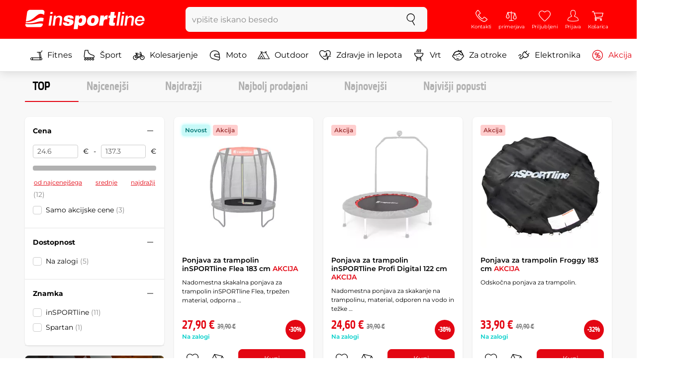

--- FILE ---
content_type: text/html; charset=UTF-8
request_url: https://www.insportline.si/Skakalne-ponjave-za-trampolin-1
body_size: 17514
content:
<!DOCTYPE html>
<html lang="si" class="no-js">
<head>
	<base href="/">
	<!-- ostatni -->
	<meta charset="UTF-8">
	<meta name="viewport" content="width=device-width, initial-scale=1.0, minimal-ui, viewport-fit=cover, maximum-scale=1">
	
	<!-- preloading, prefetching -->
	<link rel="preload" href="assets/css/global.css?v=1768837615" as="style" fetchpriority="high">

	<link rel="preload" href="assets/js/jquery.js?v=1768837615" as="script">
	<link rel="preload" href="assets/js/bootstrap.js?v=1768837615" as="script">

	<link rel="preload" href="assets/fonts/montserrat-v24-latin-ext_latin-regular.woff2" as="font" type="font/woff2" crossorigin>
    <link rel="preload" href="assets/fonts/storm_type_foundry_-_etelkanarrowmedium.woff2" as="font" type="font/woff2" crossorigin>
	<!-- // preloading, prefetching -->
	
	<script>
		var customRootUrl = './';
		var customVersion = '?v=1768837615';
		document.documentElement.classList.remove('no-js');
	</script>

	<title>Skakalne ponjave za trampolin - inSPORTline</title>

	<!-- by template -->
	<!-- favicon -->
	<link rel="icon" type="image/png" href="assets/favicons/favicon-96x96.png?v=1768837615" sizes="96x96" />
	<link rel="icon" type="image/svg+xml" href="assets/favicons/favicon.svg?v=1768837615" />
    <link rel="shortcut icon" href="assets/favicons/favicon.ico?v=1768837615" />
    <link rel="apple-touch-icon" sizes="180x180" href="assets/favicons/apple-touch-icon.png?v=1768837615" />
    <meta name="apple-mobile-web-app-title" content="inSPORTline" />
	
	<link rel="manifest" href="assets/favicons/site.webmanifest?v=1768837615">	<meta name="msapplication-TileColor" content="#ffffff">
	<meta name="msapplication-navbutton-color" content="#ffffff">
	<meta name="theme-color" content="#ffffff">
	<meta name="apple-mobile-web-app-status-bar-style" content="#ffffff">

	<!-- facebook -->
	<meta property="og:title" content="Skakalne ponjave za trampolin - inSPORTline">
	<meta property="og:description" content="Internatna trgovina s fitnes opremo - Sobna kolesa, Elliptični trenažerji, Vadbene naprave, Večnamenske fitnes naprave, Klopi, Uteži ... za ugodno ceno">
	<meta property="og:url" content="https://www.insportline.si/Skakalne-ponjave-za-trampolin-1">
	<meta property="og:site_name" content="inSPORTline">
	<meta property="og:type" content="website">
	<meta property="og:image" content="https://www.insportline.si/images/og_insportline_homepage.jpg">

	<!-- Twitter -->
	<meta name="twitter:card" content="summary">
	<meta name="twitter:title" content="Skakalne ponjave za trampolin - inSPORTline">
	<meta name="twitter:description" content="Internatna trgovina s fitnes opremo - Sobna kolesa, Elliptični trenažerji, Vadbene naprave, Večnamenske fitnes naprave, Klopi, Uteži ... za ugodno ceno">
	<meta name="twitter:image" content="https://www.insportline.si/images/insportline-logo-shadow.png">


	<!-- by legacy -->
	<meta name="format-detection" content="telephone=no">

		<script>
	var dataLayer = dataLayer || [];

	dataLayer.push({"getSetReff":"v1.0","setDomain":"insportline.si","module":"Skakalne-ponjave-za-trampolin-1","uid":"","email":"","user_data":{"email_address":""},"name":"","dealer_group":0,"dev":0,"persoo_ft_search":0,"categoryid":"1816","categorytext":"Šport | Trampolini | Trampolin dodatki | Kako izbrati pravo opremo? | Skakalne ponjave za trampolin","ecomm_pagetype":"category"});
dataLayer.push({'event':'default', 'consent':{"ad_storage":"denied","ad_user_data":"denied","ad_personalization":"denied","analytics_storage":"denied"}});

(function(w,d,s,l,i){w[l]=w[l]||[];w[l].push({'gtm.start':new Date().getTime(),event:'gtm.js'});var f=d.getElementsByTagName(s)[0],j=d.createElement(s),dl=l!='dataLayer'?'&l='+l:'';j.async=true;j.src='//www.googletagmanager.com/gtm.js?id='+i+dl;f.parentNode.insertBefore(j,f);})(window,document,'script','dataLayer','GTM-5P832DS');

	</script>
		<script type="application/ld+json">
    {
    "@context": "https:\/\/schema.org",
    "@graph": [
        {
            "@type": "Organization",
            "@id": "https:\/\/www.insportline.si#organization",
            "name": "SEVEN SPORT s.r.o.",
            "alternateName": "inSPORTline",
            "legalName": "SEVEN SPORT s.r.o.",
            "url": "https:\/\/www.insportline.si",
            "logo": {
                "@type": "ImageObject",
                "@id": "https:\/\/www.insportline.si#logo",
                "url": "https:\/\/www.insportline.si\/images\/insportline-logo-shadow.png",
                "width": 800,
                "height": 800,
                "caption": "inSPORTline"
            },
            "image": {
                "@id": "https:\/\/www.insportline.si#logo"
            },
            "sameAs": [
                "https:\/\/www.facebook.com\/insportline.si",
                "https:\/\/www.youtube.com\/insportline",
                "https:\/\/www.instagram.com\/insportlinesi\/"
            ]
        },
        {
            "@type": "WebSite",
            "@id": "https:\/\/www.insportline.si#website",
            "url": "https:\/\/www.insportline.si",
            "name": "inSPORTline",
            "publisher": {
                "@id": "https:\/\/www.insportline.si#organization"
            },
            "potentialAction": {
                "@type": "SearchAction",
                "target": "https:\/\/www.insportline.si\/?v={search_term_string}",
                "query-input": "required name=search_term_string"
            }
        },
        {
            "@type": "WebPage",
            "@id": "https:\/\/www.insportline.si\/Skakalne-ponjave-za-trampolin-1",
            "url": "https:\/\/www.insportline.si\/Skakalne-ponjave-za-trampolin-1",
            "inLanguage": "SI",
            "name": "Skakalne ponjave za trampolin - inSPORTline",
            "isPartOf": {
                "@id": "https:\/\/www.insportline.si#website"
            },
            "datePublished": "2024-10-01T00:00:00+02:00",
            "dateModified": "2026-02-01T01:57:43+01:00",
            "description": "Internatna trgovina s fitnes opremo - Sobna kolesa, Ellipti\u010dni trena\u017eerji, Vadbene naprave, Ve\u010dnamenske fitnes naprave, Klopi, Ute\u017ei ... za ugodno ceno",
            "headline": "Skakalne ponjave za trampolin - inSPORTline"
        }
    ]
}	</script>

	<!-- script & function preloading, in order of importance -->
	<script defer src="assets/js/jquery.js?v=1768837615"></script>
	<script defer src="assets/js/bootstrap.js?v=1768837615"></script>
	<script defer src="assets/js/custom.js?v=1768837615"></script>
	<!-- & lazy -->
	<script data-src="assets/js/backend.js?v=1768837615"></script>
	<script data-src="assets/js/swiper.js?v=1768837615"></script>
			<script defer data-src="assets/js/backend_dev_join.js?v=260126.3"></script>
	<script data-src="assets/js/cookieconsent.js?v=260126.3"></script>	<script data-src="/js/jquery.blockUI.js"></script>
	<script defer>
		function lazyLoadScriptsInOrder(scripts) {
			if (scripts.length === 0) return;

			var script = scripts[0];
			var src = script.getAttribute('data-src');

			if (src) {
				script.setAttribute('defer', '');
				script.setAttribute('src', src);
				script.removeAttribute('data-src');

				script.onload = function() {
					lazyLoadScriptsInOrder(Array.prototype.slice.call(scripts, 1));
				};
			}
			else {
				lazyLoadScriptsInOrder(Array.prototype.slice.call(scripts, 1));
			}
		}

		function initScriptLoading() {
			if (typeof jQuery === 'undefined') {
				setTimeout(initScriptLoading, 100);
				return;
			}

			var scripts = document.querySelectorAll('script[data-src]');

			// Načte skripty při první interakci uživatele
			window.addEventListener('scroll', function() { lazyLoadScriptsInOrder(scripts); }, { once: true });
			window.addEventListener('mousemove', function() { lazyLoadScriptsInOrder(scripts); }, { once: true });
			window.addEventListener('keydown', function() { lazyLoadScriptsInOrder(scripts); }, { once: true });
			window.addEventListener('touchstart', function() { lazyLoadScriptsInOrder(scripts); }, { once: true });
		}

		// Spustí timeout po úplném načtení stránky
		window.addEventListener('load', function() {
			var scripts = document.querySelectorAll('script[data-src]');
			setTimeout(function() { lazyLoadScriptsInOrder(scripts); }, 3000);
		});

		// Zavolat funkci pro inicializaci
		initScriptLoading();
	</script>
	<!-- lazyload stop -->

	<link rel="stylesheet" media="all" href="assets/css/global.css?v=1768837615" />
<link href="https://www.insportline.si/Skakalne-ponjave-za-trampolin-1" rel="canonical" ><link href="https://www.insportline.si/images/og_insportline_homepage.jpg" rel="image_src" ><meta name="keywords" content="96 cm,122 cm,140 cm,183 cm,244 cm,305 cm,366 cm,430/457 cm,"><meta name="description" content="Internatna trgovina s fitnes opremo - Sobna kolesa, Elliptični trenažerji, Vadbene naprave, Večnamenske fitnes naprave, Klopi, Uteži ... za ugodno ceno"><meta name="robots" content="index, follow"></head>

<body class="d-flex flex-column" id="top">
	<noscript><iframe src="//www.googletagmanager.com/ns.html?id=GTM-5P832DS"
height="0" width="0" style="display:none;visibility:hidden"></iframe></noscript>	<a href="#main" class="btn btn-primary position-fixed skip-to-main">K osnovni vsebini</a> 
	<div class="d-flex flex-column min-vh-100 ">
	<!--  new law  -->	    <!-- main navbar -->
		<div class="d-none d-lg-block pt-1 bg-brand"></div>
		<nav class="navbar navbar--main" id="navigation-main">
			<div class="container">
				<div class="row align-items-center justify-content-between row-gutter--1 row-gutter-md--2">
				<!-- logo -->
					<div class="col-auto">
						<a href="/" class="navbar__logo btn h-auto p-1 mx-n1 m-lg-n1" aria-label="inSPORTline">
							<svg xmlns="http://www.w3.org/2000/svg" viewbox="-779 511 360 60"><path d="M-728 512.1h-36.9c-4.2 0-8.2 3.4-8.8 7.6l-3.8 27.3c12.2-1.5 17.7-5.7 22.9-9.5 5.8-4.3 13.6-12.2 19.3-13.1 5-.8 9.2.5 12.8 3l1.1-7.7c.6-4.2-2.4-7.6-6.6-7.6zm-17.5 28.5c-2.3 1.3-5 2.8-8 4.1-7.4 3.3-16.5 4.3-24.3 4.6l-.4 3.1c3 .2 5.8.3 8.5.3 8.5 0 15.8-1 22.5-2.9 7.3-2.2 13-3.2 17.5-3.2 1.7 0 3.2.2 4.5.5l1.4-10.1c-2.7-.9-5.2-1.4-7.5-1.4-5.2-.1-9.2 2.2-14.2 5zm.2 13.7c-1.6.2-3.3.4-5.1.6-5.2.5-10.1.8-14.6.8-5.9 0-10.4-.5-13.6-1l-.3 2.1c-.6 4.2 2.4 7.6 6.6 7.6h36.9c4.2 0 8.2-3.4 8.8-7.6l.3-2.4c-2.4-.9-4.8-1.1-7.5-1.1-3.3 0-7.1.5-11.5 1zm284.9-24.5c-2 0-3.8.5-5.6 1.4-1.8.9-3.3 2.3-4.5 3.9l-.1-.1.7-5.2h-6.3l-4.2 30h6.6l2.4-17.2c.1-1.1.5-2 .9-3 .5-.9 1.1-1.8 1.8-2.4s1.5-1.2 2.5-1.6c.9-.4 2-.6 3.1-.6 2 0 3.4.5 4.1 1.5.8 1 1.1 2.7.8 5l-2.6 18.3h6.6l2.8-20.1c.5-3.3-.1-5.8-1.8-7.5-1.4-1.6-3.9-2.4-7.2-2.4zm40.2 16.7c.6-2.1.7-4.2.4-6.2-.3-2-.9-3.8-2-5.3-1-1.5-2.4-2.8-4.1-3.7-1.8-.9-3.8-1.4-6.2-1.4-2.2 0-4.3.4-6.2 1.2-1.9.8-3.6 1.9-5 3.3-1.5 1.4-2.6 3-3.6 4.8-.9 1.8-1.5 3.7-1.8 5.8-.3 2.2-.3 4.2.1 6.1.4 1.8 1.1 3.4 2.2 4.7 1.1 1.3 2.5 2.4 4.2 3.1 1.7.7 3.8 1.1 6.1 1.1 1.6 0 3.2-.2 4.8-.7 1.6-.4 3-1.1 4.3-2 1.3-.9 2.5-2 3.5-3.2 1-1.3 1.8-2.7 2.4-4.4h-6.3c-.8 1.7-1.9 2.9-3.2 3.7-1.3.8-2.9 1.2-4.9 1.2-1.4 0-2.6-.2-3.5-.7-.9-.4-1.7-1-2.3-1.8-.6-.7-.9-1.6-1.1-2.6-.2-1-.2-2-.1-3.1h22.3zm-20.4-7.1c.5-.9 1.2-1.6 1.9-2.3.8-.6 1.6-1.1 2.6-1.5 1-.4 2.1-.5 3.2-.5s2.1.2 3 .6c.9.4 1.6.9 2.1 1.6.5.6.9 1.4 1.2 2.3.2.9.3 1.8.3 2.7h-15.5c.3-1.1.7-2.1 1.2-2.9zm-51.8 20.4h6.6l4.3-30h-6.7zm-210.8-41.4l-.8 6.2h6.6l.9-6.2zm26.2 11.4c-2 0-3.8.5-5.6 1.4-1.8.9-3.3 2.3-4.5 3.9l-.1-.1.7-5.2h-6.3l-4.2 30h6.6l2.4-17.2c.1-1.1.5-2 .9-3 .5-.9 1.1-1.8 1.8-2.4.7-.7 1.5-1.2 2.5-1.6.9-.4 2-.6 3.1-.6 2 0 3.3.5 4.1 1.5.8 1 1.1 2.7.8 5l-2.6 18.3h6.6l2.8-20.1c.5-3.3-.1-5.8-1.8-7.5-1.4-1.6-3.9-2.4-7.2-2.4zm-32 30h6.6l4.3-30h-6.7zm210.4-41.4l-5.8 41.4h6.6l5.8-41.4zm12 0l-.8 6.2h6.6l.9-6.2zm-55.7 17.2h-.1l.9-6.2h-11l-4.3 30.4h12.1l1.5-10.5c.9-6.5 3.7-8.8 8.7-8.8.8 0 1.7.2 2.4.3l1.7-12.1c-.5-.1-1-.2-1.5-.2-4.8 0-8.1 2.3-10.4 7.1zm32.8-17.2h-11.9l-1.7 11h-4.5l-1 7h4.3l-1.8 12.7c-1.5 10.5.3 11.6 16.3 10.7l1.2-8.6h-1.9c-3.4 0-3.6-1-3.2-3.8l1.5-11h5.8l1-7h-5.8l1.7-11zm-97.6 10.1c-3.5 0-8.1 1.7-10.3 5.4h-.1l.6-4.5h-10.8l-5.7 40.8h12.1l1.9-13.4c1.7 2.6 3.9 3.9 7.2 3.9 6.8 0 14.8-4.4 16.5-16.3 1.1-8.4-2.2-15.9-11.4-15.9zm-.8 16.1c-.6 4.2-3 6.9-6.2 6.9-3.1 0-4.5-2.9-3.9-7.1.6-4.1 2.9-6.9 5.8-6.9 3.2 0 5 2.2 4.3 7.1zm34.7-16.1c-10.3 0-18.1 5.9-19.6 16.4-1.5 10.4 5.3 15.7 15.1 15.7s18-5.2 19.6-16.4c1.3-9.3-4.4-15.7-15.1-15.7zm3 15.8c-.8 5.7-3.1 8.2-6.4 8.2-3.1 0-4.9-2.5-4.1-8.2.5-3.4 2.3-7.7 6.4-7.7 3.3-.1 4.8 3.3 4.1 7.7zm-77.5-9.1c.9 0 1.8.2 2.3.8.6.5.9 1.2.9 2.2h11c.4-8.1-7.1-9.6-13.8-9.6-6.3 0-14.7 2.3-15.8 10-1.7 11.8 17.5 7.9 16.8 12.8-.3 2.2-2.4 2.7-4.2 2.7-1.2 0-2.2-.4-2.8-.9-.7-.6-1.1-1.6-.9-2.8h-11.5c-.5 8.2 6.9 10.3 13.8 10.3 11.2 0 17-4.3 17.9-10.6 1.6-11.4-18-8.5-17.4-12.8.2-1.5 1.6-2.1 3.7-2.1z"/></svg>
						</a>
					</div>

					<!-- vyhledavani  d-none d-lg-block -->
					<div class="col-lg-4 col-xl-5 d-none d-lg-block" id="elm_search">
						<form method="post" action="/scripts/search.php">
							<div class="input-group shadow-sm rounded">

								<input type="text" class="form-control bg-light border-white" name="search" placeholder="vpišite iskano besedo" aria-label="vpišite iskano besedo" required inputmode="search" autocomplete="off" maxlength="48" data-url="/search/suggest" data-toggle="popover" data-trigger="manual" data-content-selector="#search-results" data-placement="bottom" data-container="#navigation-main" data-custom-class="popover--search-results" data-disable-scroll-onopen="true">
								
								<div class="input-group-append">
									<button class="btn btn-light px-3 px-xl-4" aria-label="Iskanje">
										<svg class="icon size-md mb-0" aria-hidden="true">
										<use xlink:href="assets/icons.svg#search"/>
										</svg>
									</button>
								</div>
						
							</div>
						</form>
					</div>

					<!-- tlacitka porovnani, muj ucet, do kosiku -->
					<div class="col-auto align-self-stretch d-flex flex-column">
						<div class="d-none d-lg-none flex-column flex-grow-1 js-sticky-after-scroll" id="stickyAfterScroll">
													<div class="navbar-options" data-scroll-trigger-element="#vypis-produktu">
								<button type="button" class="position-relative btn btn-white h-auto p-2" aria-label="Filtriraj" data-toggle="collapse" data-target="#filtrovani-produktu" aria-expanded="false" aria-controls="filtrovani-produktu">
									Filtriraj									<svg class="icon size-md ml-1 toggle-visibility d-none d-sm-block" aria-hidden="true">
										<g class="fill-current-color"><use xlink:href="assets/icons.svg#filter"/></g>
										<g class="fill-current-color"><use xlink:href="assets/icons.svg#nok"/></g>
									</svg>
								</button>

								<!-- Menu -->
								<button type="button" class="navbar-options__item btn btn-brand" data-toggle="mobile-navigation" data-target="/catalog/getLevelMenu?parent_id=0">
									<svg class="icon size-md mb-0 align-self-center toggle-visibility" aria-hidden="true">
										<use xlink:href="assets/icons.svg#hamburger"/>
										<use xlink:href="assets/icons.svg#nok"/>
									</svg>
									<small class="font-size-xs">Menu</small>
								</button>
							</div>
													</div>
						
        <div class="d-lg-flex flex-column flex-grow-1 js-sticky-before-scroll" id="stickyBeforeScroll">
          <div class="navbar-options">
            <!-- hledat -->
            <button class="navbar-options__item btn d-lg-none" id="sticky-search-trigger" style="opacity: 0">
              <svg class="icon size-md mb-0 align-self-center toggle-visibility" aria-hidden="true">
                <use xlink:href="assets/icons.svg#search"/>
                <use xlink:href="assets/icons.svg#nok"/>
              </svg>
              <small class="font-size-xs">Iskanje</small>
            </button>
				<!-- kontakty -->
				<button type="button" class="navbar-options__item btn d-none d-md-flex" data-toggle="popover" data-content-selector="#popover-contacts" data-placement="bottom" data-container="#navigation-main" data-custom-class="popover--inavbar" data-disable-scroll-onopen="true">
				  <svg class="icon size-md mb-0 align-self-center toggle-visibility" aria-hidden="true">
					<use xlink:href="assets/icons.svg#phone"/>
					<use xlink:href="assets/icons.svg#nok"/>
				  </svg>
				  <small class="font-size-xs">Kontakti</small>
				</button>
            <!-- porovnani -->
            <button type="button" class="navbar-options__item btn d-none d-md-flex" data-toggle="popover" data-content-selector="#popover-compare" data-placement="bottom" data-container="#navigation-main" data-custom-class="popover--inavbar" data-disable-scroll-onopen="true" id="compare-popover-btn">
              <svg class="icon size-md mb-0 align-self-center toggle-visibility" aria-hidden="true">
                <use xlink:href="assets/icons.svg#porovnani"/>
                <use xlink:href="assets/icons.svg#nok"/>
              </svg>
              <small class="font-size-xs">primerjava</small>
				</button>

            <!-- favorite -->
            <a href="/favorites" class="navbar-options__item btn">
              <svg class="icon size-md mb-0 align-self-center" aria-hidden="true"><use xlink:href="assets/icons.svg?v=250627#heart"></use></svg>
              	<small class="font-size-xs">Priljubljeni</small>
            </a>
            
            <!-- muj ucet -->
            <button type="button" class="navbar-options__item btn" data-toggle="popover" data-content-selector="#popover-usermenu" data-placement="bottom" data-container="#navigation-main" data-custom-class="popover--inavbar" data-disable-scroll-onopen="true">
              <svg class="icon size-md mb-0 align-self-center toggle-visibility" aria-hidden="true">
                <use xlink:href="assets/icons.svg#user"/>
                <use xlink:href="assets/icons.svg#nok"/>
              </svg>
              <small class="font-size-xs">Prijava</small>
            </button>

            <!-- kosik -->
            <a href="/kosarica" class="navbar-options__item btn" id="menuBasketItem">
			<svg class="icon size-md mb-0 align-self-center" aria-hidden="true"><use xlink:href="assets/icons.svg?v=250627#kosik"></use></svg>
            
			<small class="font-size-xs">Košarica</small>
		</a>

			<!-- Menu -->
			<button type="button" class="navbar-options__item btn d-xl-none" data-toggle="mobile-navigation" data-target="/catalog/getLevelMenu?parent_id=0">
				<svg class="icon size-md mb-0 align-self-center toggle-visibility" aria-hidden="true">
					<use xlink:href="assets/icons.svg#hamburger"/>
					<use xlink:href="assets/icons.svg#nok"/>
				</svg>
				<small class="font-size-xs">Menu</small>
			</button>
		  </div>
		</div>					</div>
				</div>
			</div>
		</nav>
		<div class="d-none d-lg-block pt-1 bg-brand"></div>
		
		<div class="sticky-search bg-light d-lg-none" id="sticky-search">
			<div class="position-sticky top-0 py-1 bg-light zindex-2">
				<div class="container">
					
						<form class="row no-gutters flex-nowrap" method="post" action="/scripts/search.php">
							<div class="col pr-1">
								<input type="text" class="form-control bg-white border-white shadow-sm" name="search" placeholder="vpišite iskano besedo" aria-label="vpišite iskano besedo" required inputmode="search" autocomplete="off" maxlength="48" data-url="/search/suggest" data-toggle="popover" data-trigger="manual" data-content-selector="#search-results" data-placement="bottom" data-container="#sticky-search" data-custom-class="popover--search-results" data-disable-scroll-onopen="true">
							</div>
							<div class="col-auto d-flex flex-column">
								<button class="btn flex-column py-0 px-1 h-auto flex-grow-1 justify-content-around">
									<svg class="icon size-md mb-0" aria-hidden="true">
										<use xlink:href="assets/icons.svg#search"/>
									</svg>
									<small class="font-size-xs">Iskanje</small>
								</button>
							</div>
							<div class="col-auto d-none flex-column" id="sticky-search-close">
								<button type="button" class="btn flex-column py-0 px-1 h-auto flex-grow-1 justify-content-around">
									<svg class="icon size-md mb-0" aria-hidden="true">
										<use xlink:href="assets/icons.svg#nok"/>
									</svg>
									<small class="font-size-xs">Zapri</small>
								</button>
							</div>
						</form>
					
				</div>
			</div>
		</div>

<!-- menu navbar -->
				  <nav class="navbar navbar--menu mobile-navigation collapse d-xl-block" id="navigation-menu">
					<div class="menu navbar__inner" data-full-menu-ajax-url="/catalog/getFullMenu?clear_cache=0">
					  <div class="container px-0 px-sm-3">
						<ul class="list-unstyled d-flex flex-column flex-lg-row mb-0 py-lg-1" id="menu-navigation">
						  <li class="flex-grow-1">
							<div class="row no-gutters position-relative">
							  <div class="col">
								<a href="https://www.insportline.si/fitnes" class="btn w-100 justify-content-start justify-content-lg-center px-3 px-sm-2 py-3 py-lg-1 text-left text-nowrap">
								  <svg class="icon size-md mr-3 mr-sm-2 my-n1" aria-hidden="true"><use xlink:href="assets/icons.svg?v=250627#fitness"></use></svg> 
								  Fitnes 
								</a>
							  </div>
							</div>
						  </li>
						  <li class="flex-grow-1">
							<div class="row no-gutters position-relative">
							  <div class="col">
								<a href="https://www.insportline.si/sport" class="btn w-100 justify-content-start justify-content-lg-center px-3 px-sm-2 py-3 py-lg-1 text-left text-nowrap">
								  <svg class="icon size-md mr-3 mr-sm-2 my-n1" aria-hidden="true"><use xlink:href="assets/icons.svg?v=250627#brusle"></use></svg> 
								  Šport 
								</a>
							  </div>
							</div>
						  </li>
						  <li class="flex-grow-1">
							<div class="row no-gutters position-relative">
							  <div class="col">
								<a href="https://www.insportline.si/kolesarjenje" class="btn w-100 justify-content-start justify-content-lg-center px-3 px-sm-2 py-3 py-lg-1 text-left text-nowrap">
								  <svg class="icon size-md mr-3 mr-sm-2 my-n1" aria-hidden="true"><use xlink:href="assets/icons.svg?v=250627#kolo"></use></svg> 
								  Kolesarjenje 
								</a>
							  </div>
							</div>
						  </li>
						  <li class="flex-grow-1">
							<div class="row no-gutters position-relative">
							  <div class="col">
								<a href="https://www.insportline.si/moto" class="btn w-100 justify-content-start justify-content-lg-center px-3 px-sm-2 py-3 py-lg-1 text-left text-nowrap">
								  <svg class="icon size-md mr-3 mr-sm-2 my-n1" aria-hidden="true"><use xlink:href="assets/icons.svg?v=250627#moto-helmy"></use></svg> 
								  Moto 
								</a>
							  </div>
							</div>
						  </li>
						  <li class="flex-grow-1">
							<div class="row no-gutters position-relative">
							  <div class="col">
								<a href="https://www.insportline.si/outdoor" class="btn w-100 justify-content-start justify-content-lg-center px-3 px-sm-2 py-3 py-lg-1 text-left text-nowrap">
								  <svg class="icon size-md mr-3 mr-sm-2 my-n1" aria-hidden="true"><use xlink:href="assets/icons.svg?v=250627#outdoor"></use></svg> 
								  Outdoor 
								</a>
							  </div>
							</div>
						  </li>
						  <li class="flex-grow-1">
							<div class="row no-gutters position-relative">
							  <div class="col">
								<a href="https://www.insportline.si/Zdravje-in-lepota" class="btn w-100 justify-content-start justify-content-lg-center px-3 px-sm-2 py-3 py-lg-1 text-left text-nowrap">
								  <svg class="icon size-md mr-3 mr-sm-2 my-n1" aria-hidden="true"><use xlink:href="assets/icons.svg?v=250627#zdravi-a-krasa"></use></svg> 
								  Zdravje in lepota 
								</a>
							  </div>
							</div>
						  </li>
						  <li class="flex-grow-1">
							<div class="row no-gutters position-relative">
							  <div class="col">
								<a href="https://www.insportline.si/vrtovi" class="btn w-100 justify-content-start justify-content-lg-center px-3 px-sm-2 py-3 py-lg-1 text-left text-nowrap">
								  <svg class="icon size-md mr-3 mr-sm-2 my-n1" aria-hidden="true"><use xlink:href="assets/icons.svg?v=250627#gril2"></use></svg> 
								  Vrt 
								</a>
							  </div>
							</div>
						  </li>
						  <li class="flex-grow-1">
							<div class="row no-gutters position-relative">
							  <div class="col">
								<a href="https://www.insportline.si/za-otroke" class="btn w-100 justify-content-start justify-content-lg-center px-3 px-sm-2 py-3 py-lg-1 text-left text-nowrap">
								  <svg class="icon size-md mr-3 mr-sm-2 my-n1" aria-hidden="true"><use xlink:href="assets/icons.svg?v=250627#kids"></use></svg> 
								  Za otroke 
								</a>
							  </div>
							</div>
						  </li>
						  <li class="flex-grow-1">
							<div class="row no-gutters position-relative">
							  <div class="col">
								<a href="https://www.insportline.si/elektronika" class="btn w-100 justify-content-start justify-content-lg-center px-3 px-sm-2 py-3 py-lg-1 text-left text-nowrap">
								  <svg class="icon size-md mr-3 mr-sm-2 my-n1" aria-hidden="true"><use xlink:href="assets/icons.svg?v=250627#elektro2"></use></svg> 
								  Elektronika 
								</a>
							  </div>
							</div>
						  </li>
						  <li class="flex-grow-1">
							<div class="row no-gutters position-relative">
							  <div class="col">
								<a href="https://www.insportline.si/akcija" class="btn w-100 justify-content-start justify-content-lg-center px-3 px-sm-2 py-3 py-lg-1 text-left text-nowrap text-danger">
								  <svg class="icon size-md mr-3 mr-sm-2 my-n1" aria-hidden="true"><use xlink:href="assets/icons.svg?v=250627#akce"></use></svg> 
								  Akcija 
								</a>
							  </div>
							</div>
						  </li>
						  <li class="flex-grow-1">
							<div class="row no-gutters position-relative">
							  <div class="col">
								<a href="https://www.insportline.si/outlet" class="btn w-100 justify-content-start justify-content-lg-center px-3 px-sm-2 py-3 py-lg-1 text-left text-nowrap">
								   
								  Outlet 
								</a>
							  </div>
							</div>
						  </li>
						</ul>
					  </div>
					</div>
				  </nav><!-- popover contacts -->
		<nav class="d-none">
			<div class="menu menu--permastyle" id="popover-contacts">
				<div class="container px-0 px-sm-3 px-lg-0">
					<ul class="list-unstyled d-flex flex-column mb-0">
						<li class="flex-grow-1">
							<div class="row no-gutters position-relative">
								<div class="col">
									<a href="https://www.insportline.si/kontakt" class="btn btn-white w-100 justify-content-start px-3 px-sm-2 py-3 px-lg-3 text-left">
										<div class="position-relative mr-3 mr-sm-2 my-n1">
											<svg class="icon size-md" aria-hidden="true"><use xlink:href="assets/icons.svg?v=250627#phone"></use></svg>
										</div>
										Kontakti
									</a>
								</div>
							</div>
						</li>
		
						<li class="flex-grow-1">
							<div class="row no-gutters position-relative">
								<div class="col">
									<a href="https://www.insportline.si/vse-o-nakupu-kazipot" class="btn btn-white w-100 justify-content-start px-3 px-sm-2 py-3 px-lg-3 text-left">
										<div class="position-relative mr-3 mr-sm-2 my-n1">
											<svg class="icon size-md" aria-hidden="true"><use xlink:href="assets/icons.svg?v=250627#info"></use></svg>
										</div>
									Vse o nakupu
									</a>
								</div>
							</div>
						</li>
					</ul>
				</div>
			</div>
		</nav>
		<!-- popover compare --><div class="d-none" id="popover-compare-wrapper">
		<div class="container py-3" id="popover-compare">
			<p class="h5">Izdelki v primerjavi</p>
			<table class="table border-bottom">
		
				</table>
		
		</div>
		</div><!-- popover usermenu -->
		<nav class="d-none">
			<div class="menu menu--permastyle" id="popover-usermenu">
				<div class="container px-0 px-sm-3 px-lg-0">
					<ul class="list-unstyled d-flex flex-column mb-0">
						
				<li class="flex-grow-1">
					<div class="row no-gutters position-relative">
						<div class="col">
							<a href="/login"
								class="btn btn-white w-100 justify-content-start px-3 px-sm-2 py-3 px-lg-3 text-left">
								<div class="position-relative mr-3 mr-sm-2 my-n1">
									<svg class="icon size-md" aria-hidden="true"><use xlink:href="assets/icons.svg?v=250627#user"></use></svg>
								</div>
								Moj račun
							</a>
						</div>
						<div class="col-auto d-flex flex-column justify-content-center px-3 px-sm-2 position-static">
							<a href="/login" class="btn btn-sm btn-outline-primary h-auto py-1 px-2 stretched-link rounded-sm border">
								<small class="text-dark font-weight-semibold">Prijava</small>
							</a>
						</div>
					</div>
				</li>
			<li class="flex-grow-1 d-sm-none">
				<div class="row no-gutters position-relative">
					<div class="col">
						<a href="/kosarica" class="btn btn-white w-100 justify-content-start px-3 px-sm-2 py-3 px-lg-3 text-left">
							<div class="position-relative mr-3 mr-sm-2 my-n1">
								<svg class="icon size-md" aria-hidden="true"><use xlink:href="assets/icons.svg?v=250627#kosik"></use></svg> 
							</div>
						Košarica - Vaša košarica je prazna 
						</a>
					</div>
				</div>
			</li>
		
		<li class="flex-grow-1 d-md-none">
			<div class="row no-gutters position-relative">
				<div class="col">
					<a href="#" id="button-menu-compare" class="btn btn-white w-100 justify-content-start px-3 px-sm-2 py-3 px-lg-3 text-left">
						<div class="position-relative mr-3 mr-sm-2 my-n1">
							<svg class="icon size-md" aria-hidden="true"><use xlink:href="assets/icons.svg?v=250627#alternatives"></use></svg>
						</div>
						<span>
						  primerjava ( 0 )
						</span>
					</a>
				</div>
				<div class="col-auto d-flex flex-column position-static">
					<button class="btn btn-white px-3 px-sm-2 align-self-stretch flex-shrink-0 flex-grow-1 stretched-link rounded-0" type="button" data-toggle="collapse" data-target="#menu-compare" aria-expanded="false" aria-controls="menu-compare" aria-label="Prikaži ali skrij elemente">
						<svg class="icon size-md p-1 toggle-visibility" aria-hidden="true">
							<use xlink:href="assets/icons.svg#plus"/>
							<use xlink:href="assets/icons.svg#minus"/>
						</svg>
					</button>
				</div>
			</div>
			<div class="collapse" id="menu-compare" data-parent="#popover-usermenu"></div> 
		</li>
		
		<li class="flex-grow-1">
			<div class="row no-gutters position-relative">
				<div class="col align-self-center">
					<a href="#" class="btn btn-white w-100 justify-content-start px-3 px-sm-2 py-3 px-lg-3 text-left">
						<div class="position-relative mr-3 mr-sm-2 my-n1">
						  <svg class="icon size-md" aria-hidden="true"><use xlink:href="assets/icons.svg?v=250627#chat"></use></svg> 
						</div>
					Slovenija
					</a>
				</div>
				<div class="col-auto d-flex flex-column position-static">
					<button class="btn btn-white px-3 px-sm-2 align-self-stretch flex-shrink-0 flex-grow-1 stretched-link rounded-0" type="button" data-toggle="collapse" data-target="#menu-jazyk" aria-expanded="false" aria-controls="menu-jazyk" aria-label="Zobrazit nebo schovat jazyky">
						<svg class="icon size-md p-1 toggle-visibility" aria-hidden="true">
							<use xlink:href="assets/icons.svg#plus"/>
							<use xlink:href="assets/icons.svg#minus"/>
						</svg>
					</button>
				</div>
			</div>
			<div class="collapse" id="menu-jazyk" data-parent="#popover-usermenu">
				<div class="container px-0">
					<ul class="list-unstyled">				
						<li>
							<a href="https://www.insportline.cz" rel="nofollow" class="btn btn-white w-100 justify-content-between px-3 px-sm-2 py-3 text-left">
							Česko 
							 
							</a>
						</li>				
						<li>
							<a href="https://www.insportline.sk" rel="nofollow" class="btn btn-white w-100 justify-content-between px-3 px-sm-2 py-3 text-left">
							Slovensko 
							 
							</a>
						</li>				
						<li>
							<a href="https://www.insportline.de" rel="nofollow" class="btn btn-white w-100 justify-content-between px-3 px-sm-2 py-3 text-left">
							Deutschland 
							 
							</a>
						</li>				
						<li>
							<a href="https://www.insportline.at" rel="nofollow" class="btn btn-white w-100 justify-content-between px-3 px-sm-2 py-3 text-left">
							Österreich 
							 
							</a>
						</li>				
						<li>
							<a href="https://www.insportline.hu" rel="nofollow" class="btn btn-white w-100 justify-content-between px-3 px-sm-2 py-3 text-left">
							Magyarország 
							 
							</a>
						</li>				
						<li>
							<a href="https://www.insportline.bg" rel="nofollow" class="btn btn-white w-100 justify-content-between px-3 px-sm-2 py-3 text-left">
							България 
							 
							</a>
						</li>				
						<li>
							<a href="https://www.insportline.si" rel="nofollow" class="btn btn-white w-100 justify-content-between px-3 px-sm-2 py-3 text-left">
							Slovenija 
							<svg class="icon size-md ml-2 my-n1 text-success" aria-hidden="true"><use xlink:href="assets/icons.svg?v=250627#circle-ok"></use></svg> 
							</a>
						</li>				
						<li>
							<a href="https://www.insportline.ro" rel="nofollow" class="btn btn-white w-100 justify-content-between px-3 px-sm-2 py-3 text-left">
							România 
							 
							</a>
						</li>				
						<li>
							<a href="https://www.e-insportline.pl" rel="nofollow" class="btn btn-white w-100 justify-content-between px-3 px-sm-2 py-3 text-left">
							Polska 
							 
							</a>
						</li>				
						<li>
							<a href="https://www.insportline.eu" rel="nofollow" class="btn btn-white w-100 justify-content-between px-3 px-sm-2 py-3 text-left">
							Europe 
							 
							</a>
						</li> 
					</ul>
				</div>
			</div>
		</li>
		
					</ul>
				</div>
			</div>
		</nav>
			<div class="navbar navbar--shadow"></div>
		
	<div class="d-none">
	  <div class="container py-lg-5 py-xl-6" id="search-results">
		<div class="row" id="persoo-sticky-search"></div>
	  </div>
	</div>
	
	<main class="flex-grow-1 bg-light" id="main">
	

	<!-- inLive articles -->
		
	
    <!-- razeni -->
	<nav class="anchor-wrapper mb-4" id="razeni" aria-label="Razvrščanje">
			<div class="container">
				<div class="border-bottom">
					<ul class="links row no-gutters align-items-center flex-nowrap list-unstyled" id="filter_order" data-be-url="/catalog/moreProducts" data-be-module="Skakalne-ponjave-za-trampolin-1">
		
				<li class="nav-item col-auto">
					<a class="nav-link h3 d-table mb-0 py-3 text-decoration-none active" href="#order_by_0" data-be-order-by="0">TOP</a>
				</li>
			
				<li class="nav-item col-auto">
					<a class="nav-link h3 d-table mb-0 py-3 text-decoration-none" href="#order_by_1" data-be-order-by="1">Najcenejši</a>
				</li>
			
				<li class="nav-item col-auto">
					<a class="nav-link h3 d-table mb-0 py-3 text-decoration-none" href="#order_by_2" data-be-order-by="2">Najdražji</a>
				</li>
			
				<li class="nav-item col-auto">
					<a class="nav-link h3 d-table mb-0 py-3 text-decoration-none" href="#order_by_3" data-be-order-by="3">Najbolj prodajani</a>
				</li>
			
				<li class="nav-item col-auto">
					<a class="nav-link h3 d-table mb-0 py-3 text-decoration-none" href="#order_by_4" data-be-order-by="4">Najnovejši</a>
				</li>
			
				<li class="nav-item col-auto">
					<a class="nav-link h3 d-table mb-0 py-3 text-decoration-none" href="#order_by_6" data-be-order-by="6">Najvišji popusti</a>
				</li>
							
					</ul>
				</div>
			</div>
		</nav>
    <!-- aktivni filtry -->
	<div class="anchor-wrapper" id="aktivni-filtry">
			<div class="container">
				<ul class="row list-unstyled no-gutters ml-n2 mt-n2 mb-0">
				
				</ul>
			</div>
		</div>
	<!-- Zúžit výběr -->
	<div class="anchor-wrapper mb-2 d-lg-none" id="facet-mobile">
      <div class="container">
        <div class="row no-gutters ml-n2 d-lg-none pt-3">
		          <div class="col pl-2">
            <button type="button" class="btn w-100 shadow-withhover" data-toggle="collapse" data-target="#filtrovani-produktu" aria-expanded="false" aria-controls="filtrovani-produktu">
              <svg class="icon size-md mr-2" aria-hidden="true">
                <use xlink:href="assets/icons.svg#filter"/>
              </svg>
              <span class="font-weight-semibold text-body">Filtriraj</span>
            </button>
          </div>
			
          <!-- grid col changer -->
          <div class="col-4 pl-2 d-flex flex-column d-sm-none">
            <div class="d-flex flex-grow-1">
              <a id="changer-1col" href="/Skakalne-ponjave-za-trampolin-1?fe_cat_design=1col" class="btn p-1 flex-grow-1 shadow-withhover">
                <svg class="icon size-md" aria-hidden="true">
                  <use xlink:href="assets/icons.svg#grid-1col"/>
                </svg>
              </a>
              <a id="changer-2col" href="/Skakalne-ponjave-za-trampolin-1?fe_cat_design=2col" class="btn p-1 flex-grow-1 text-muted">
                <svg class="icon size-md" aria-hidden="true">
                  <use xlink:href="assets/icons.svg#grid-2col"/>
                </svg>
              </a>
            </div>
          </div>
        </div>
      </div>
    </div>
	
			
    <!-- vypis produktu a filtrovani -->
	<div class="anchor-wrapper mb-6" id="vypis-produktu">
		<div class="container pt-4">
			<div class="row row-gutter--0 row-gutter-lg--4" id="js-sticky">

			<!-- filtrovani -->
			
				<aside class="col-lg-4 col-xl-3 col-2xl-2.4">
					<div class="position-relative" id="js-sticky__aside">
						<div id="js-sticky__aside__inner">
							<div class="filter">
							
		<form class="collapse d-lg-block position-relative" id="filtrovani-produktu" aria-label="Filtrirajte izdelke" data-be-url="/catalog/moreProducts" data-be-module="Skakalne-ponjave-za-trampolin-1">
			<div class="d-none d-lg-block position-absolute w-100 h-100 bg-white rounded shadow-sm"></div>
			<div class="d-lg-none position-absolute w-100 h-100 bg-white"></div>
			<div class="position-relative d-flex flex-column flex-grow-1 filter_data">
		
			<!-- Cena -->
			<fieldset class="d-block order-1" data-format="RANGE">
			
				<!-- zahlavi -->
				<div class="container py-3 position-relative">
					<div class="form-row flex-nowrap align-items-center">
						<div class="col d-flex align-items-center">
							<strong role="heading" aria-level="3" class="font-size-sm mb-0 font-weight-bold line-height-sm">Cena</strong> 
						</div>
						<div class="col-auto d-flex flex-row-reverse align-items-center position-static">
							<button type="button" class="btn btn-outline-dark p-0 ml-1 h-auto stretched-link rounded-sm border-0" aria-label="Sbalit nebo rozbalit filtr" data-toggle="collapse" data-target="#filter-price" aria-expanded="true" aria-controls="filter-price">
								<svg class="icon size-md p-1 toggle-visibility" aria-hidden="true">
									<g class="fill-current-color"><use xlink:href="assets/icons.svg#plus"/></g>
									<g class="fill-current-color"><use xlink:href="assets/icons.svg#minus"/></g>
								</svg>
                            </button>
						</div>
					</div>
				</div>
				
				<!-- oteviratelny obsah -->
				<div class="collapse  show" id="filter-price">
					<div class="container pb-3 font-size-sm">
		    <!-- Cena slider -->
							<div class="js-rs" data-range-min="0" data-range-max="11" data-step="1" data-range="[24.6,27.9,33.9,49.1,49.9,58.1,71.6,85.1,89.9,98.6,125.6,137.3]" data-value-min="24.6" data-value-max="137.3" data-range-cur-min="0" data-range-cur-max="11">
								<div class="form-row flex-nowrap align-items-center">
									<div class="col-3 col-sm-2 col-lg">
										<input type="number" class="form-control form-control-sm h-auto js-ps-curr-min" value="24.6" aria-label="Cena od">
									</div>
									<div class="col-auto">€</div>
										
									<div class="col col-lg-auto text-center">
										<span class="d-none d-lg-block">-</span>
										<div class="text-muted d-lg-none">(12)</div>
									</div>

									<div class="col-3 col-sm-2 col-lg">
										<input type="number" class="form-control form-control-sm h-auto js-ps-curr-max" value="137.3" aria-label="Cena do">
									</div>
									<div class="col-auto">€</div>
								</div>
								<div class="js-ps-wrapper noUi-horizontal noUi-target" id="price"></div>
							</div>
					
						<div class="form-row my-n1 justify-content-between align-items-center list-unstyled js-rs-ranges">
							<button type="button" class="btn btn-link p-1 h-auto" data-rel="price" data-from="0" data-to="4"><small>od najcenejšega</small></button>
							<button type="button" class="btn btn-link p-1 h-auto" data-rel="price" data-from="4" data-to="8"><small>srednje</small></button>
							<button type="button" class="btn btn-link p-1 h-auto" data-rel="price" data-from="8" data-to="11"><small>najdražji</small></button>
							<div class="d-none d-lg-block pl-1 text-muted">(12)</div>
						</div>
						</div>
				</div>
			</fieldset>
			
			<!--  -->
			<fieldset class="d-block border-bottom order-1" data-format="LIST">
			
				<!-- oteviratelny obsah -->
				<div class="collapse  show" id="filter-in_action">
					<div class="container pb-3 font-size-sm">
		    <div class="custom-control custom-checkbox mb-1">
								<input type="checkbox" class="custom-control-input" rel="filter_a" data-id="in_action" id="in_action-1" name="a[]" value="1">
								<label class="custom-control-label" for="in_action-1">
								  Samo akcijske cene <span class="text-muted font-weight-normal">(3)</span>
								</label>
							  </div>
						</div>
				</div>
			</fieldset>
			
			<!-- Dostopnost -->
			<fieldset class="d-block border-bottom order-1" data-format="LIST">
			
				<!-- zahlavi -->
				<div class="container py-3 position-relative">
					<div class="form-row flex-nowrap align-items-center">
						<div class="col d-flex align-items-center">
							<strong role="heading" aria-level="3" class="font-size-sm mb-0 font-weight-bold line-height-sm">Dostopnost</strong> 
						</div>
						<div class="col-auto d-flex flex-row-reverse align-items-center position-static">
							<button type="button" class="btn btn-outline-dark p-0 ml-1 h-auto stretched-link rounded-sm border-0" aria-label="Sbalit nebo rozbalit filtr" data-toggle="collapse" data-target="#filter-avail" aria-expanded="true" aria-controls="filter-avail">
								<svg class="icon size-md p-1 toggle-visibility" aria-hidden="true">
									<g class="fill-current-color"><use xlink:href="assets/icons.svg#plus"/></g>
									<g class="fill-current-color"><use xlink:href="assets/icons.svg#minus"/></g>
								</svg>
                            </button>
						</div>
					</div>
				</div>
				
				<!-- oteviratelny obsah -->
				<div class="collapse  show" id="filter-avail">
					<div class="container pb-3 font-size-sm">
		    <div class="custom-control custom-checkbox mb-1">
								<input type="checkbox" class="custom-control-input" rel="filter_a" data-id="avail" id="avail-1" name="a[]" value="1">
								<label class="custom-control-label" for="avail-1">
								  Na zalogi <span class="text-muted font-weight-normal">(5)</span>
								</label>
							  </div>
						</div>
				</div>
			</fieldset>
			
			<!-- Znamka -->
			<fieldset class="d-block border-bottom order-1" data-format="LIST">
			
				<!-- zahlavi -->
				<div class="container py-3 position-relative">
					<div class="form-row flex-nowrap align-items-center">
						<div class="col d-flex align-items-center">
							<strong role="heading" aria-level="3" class="font-size-sm mb-0 font-weight-bold line-height-sm">Znamka</strong> 
						</div>
						<div class="col-auto d-flex flex-row-reverse align-items-center position-static">
							<button type="button" class="btn btn-outline-dark p-0 ml-1 h-auto stretched-link rounded-sm border-0" aria-label="Sbalit nebo rozbalit filtr" data-toggle="collapse" data-target="#filter-brand" aria-expanded="true" aria-controls="filter-brand">
								<svg class="icon size-md p-1 toggle-visibility" aria-hidden="true">
									<g class="fill-current-color"><use xlink:href="assets/icons.svg#plus"/></g>
									<g class="fill-current-color"><use xlink:href="assets/icons.svg#minus"/></g>
								</svg>
                            </button>
						</div>
					</div>
				</div>
				
				<!-- oteviratelny obsah -->
				<div class="collapse  show" id="filter-brand">
					<div class="container pb-3 font-size-sm">
		    <div class="custom-control custom-checkbox mb-1">
								<input type="checkbox" class="custom-control-input" rel="filter_a" data-id="brand" id="brand-insportline" name="a[]" value="insportline">
								<label class="custom-control-label" for="brand-insportline">
								  inSPORTline <span class="text-muted font-weight-normal">(11)</span>
								</label>
							  </div>
						<div class="custom-control custom-checkbox mb-1">
								<input type="checkbox" class="custom-control-input" rel="filter_a" data-id="brand" id="brand-spartan" name="a[]" value="spartan">
								<label class="custom-control-label" for="brand-spartan">
								  Spartan <span class="text-muted font-weight-normal">(1)</span>
								</label>
							  </div>
						</div>
				</div>
			</fieldset>
			
			<!-- zobrazit -->
			<fieldset class="d-block filter__btns order-1 d-lg-none">
              <div class="container py-3">
                  <ul class="form-row list-unstyled pl-0 mb-0 mt-n2">
                    <li class="col-12 col-sm-6 col-lg-12 mt-2">
                      <button type="submit" class="btn btn-sm btn-danger w-100 font-weight-semibold">
                         Pogled (12)
                      </button>
                    </li>
                    <li class="col-12 col-sm-6 col-lg-12 mt-2">
                      <button type="button" class="btn btn-sm btn-outline-dark w-100 font-weight-semibold reset_filters">
                        Prekliči vse
                      </button>
                    </li>
                  </ul>
              </div>
            </fieldset>
			</div>
		</form>
									</div>
							<!-- banner -->
							
				<div class="mt-4 d-none d-lg-block">
					<figure class="embed-responsive embed-responsive-1by1 mb-0">
						<a href="https://www.insportline.si/zen">
							<img data-sizes="auto" src="https://www.insportline.si/upload/banner/SLO-ZEN_450_450_2026.jpg" data-src="https://www.insportline.si/upload/banner/SLO-ZEN_450_450_2026.jpg" class="embed-responsive-item image-cover rounded lazyload blur-up" alt="Trenažerji Zen - Najnovejša tehnologija za domače treninge!">

							<noscript>
								<img src="https://www.insportline.si/upload/banner/SLO-ZEN_450_450_2026.jpg" class="embed-responsive-item image-cover rounded" alt="Trenažerji Zen - Najnovejša tehnologija za domače treninge!">
							</noscript>
						</a>
					</figure>
				</div>
																</div>
					</div>
				</aside>

				<!-- vypis produktu -->
				
			<div class="col-lg-8 col-xl-9 col-2xl-9.6">
			  <ul class="row no-gutters ml-n2 ml-lg-n4 mt-n4 mt-lg-n5 mb-0 list-unstyled product-gallery-list">		
		<li class="col-12 col-md-4 col-lg-6 col-xl-4 col-2xl-3 pl-2 pt-4 pl-lg-4 pt-lg-5 flex-column d-flex">
		  <article class="product-grid-item shadow-withhover p-2 p-sm-3 d-flex flex-column position-relative flex-grow-1 rounded">
			<div class="row no-gutters ml-n2 ml-sm-n3 flex-grow-1 flex-md-column flex-md-nowrap "> 
			  <div class="col-5 col-md-auto pl-2 pl-sm-3">
				<div class="position-relative mb-md-3">
				  <figure class="embed-responsive embed-responsive-1by1 mb-0">
			  <img src="https://www.insportline.si/upload/product/150x150/Flea_183_s.jpeg.webp" data-src="https://www.insportline.si/upload/product/320x320/Flea_183_s.jpeg.webp" data-sizes="auto" data-srcset="https://www.insportline.si/upload/product/150x150/Flea_183_s.jpeg.webp 150w, https://www.insportline.si/upload/product/232x232/Flea_183_s.jpeg.webp 232w, https://www.insportline.si/upload/product/320x320/Flea_183_s.jpeg.webp 320w" alt="Ponjava za trampolin inSPORTline Flea 183 cm" class="embed-responsive-item image-cover lazyload blur-up rounded">
			  <noscript>
				<img src="https://www.insportline.si/upload/product/320x320/Flea_183_s.jpeg.webp" alt="Ponjava za trampolin inSPORTline Flea 183 cm" class="embed-responsive-item image-cover rounded">
			  </noscript> 		
			</figure>
				  
			<!-- tagy -->
			<div class="product-grid-item__tags pt-0">
				<ul class="list-unstyled no-gutters row mb-0 mt-n1 ml-n1">
			<li class="col-auto mt-1 pl-1">
			  <strong class="position-relative d-block px-1 line-height-lg small text-truncate rounded-sm tag tag--novinka">
				Novost
			  </strong>
			</li>
			<li class="col-auto mt-1 pl-1">
			  <strong class="position-relative d-block px-1 line-height-lg small text-truncate rounded-sm tag tag--discount">
				Akcija
			  </strong>
			</li>
				</ul>
			</div>				  
				</div>
			  </div>
			  <div class="col-7 col-md-auto flex-md-grow-1 pl-2 pl-sm-3 d-flex flex-column position-static">
				
				<h2 class="mb-1 mb-md-2 h6 font-weight-semibold font-family-base line-height-sm">
				  <a href="https://www.insportline.si/46156/ponjava-za-trampolin-insportline-flea-183-cm" class="link-inherit text-decoration-none stretched-link">
					Ponjava za trampolin inSPORTline Flea 183 cm <strong class="text-danger font-weight-semibold">AKCIJA</strong>
				  </a>
				</h2>
				
				<p class="product-grid-item__description mb-1 mb-md-2 small">
				  Nadomestna skakalna ponjava za trampolin inSPORTline Flea, trpežen material, odporna &hellip;
				</p>
				<footer class="mt-auto">
				   
				  <div class="mt-auto row no-gutters flex-nowrap align-items-center">
					<div class="col d-flex flex-column">
					  <p class="d-flex align-items-baseline text-nowrap mb-0">
								<strong class="h3 mb-0 text-danger">27,90 €</strong> 
						<s class="h6 mb-0 ml-1 text-muted product-grid-item__oldprice">39,90 €</s>
					  </p>
					  
					  <small class="font-weight-semibold text-success">Na zalogi</small>
					</div>
				    
			<!-- kolecko slevy -->
			<div class="product-grid-item__discount col-auto mt-n2">
				<strong class="icon size-xl mt-2 d-flex justify-content-center align-items-center bg-danger rounded-circle text-white">
				<span class="h6 mb-0">-30%</span>
			  </strong> 
			</div> 
				  </div>
				  <div class="product-grid-item__actions mt-3 row no-gutters flex-nowrap position-relative zindex-1 justify-content-end justify-content-lg-between">
					<div class="col-auto"> 
			<button type="button" class="btn btn-white btn-sm addToFavorite" data-toggle="button tooltip" aria-pressed="false" data-title="dodaj med priljubljene" aria-label="dodaj med priljubljene" data-title-active="odstranitev iz priljubljenih" data-fav-action="TOGGLE_PRODUCT" data-product_id="46156">
				<svg class="icon size-md toggle-visibility" aria-hidden="true">
					<g class="fill-current-color">
						<use xlink:href="assets/icons.svg#heart"/>
					</g>
					<g class="text-danger fill-current-color">
						<use xlink:href="assets/icons.svg#heart-full"/>
					</g>
				</svg>
			</button>
			</div>
					<div class="col-auto"> 
			  <button type="button" class="btn btn-white btn-sm js-add-to-compare-be " data-toggle="tooltip" aria-pressed="false" data-title="primerjaj" data-title-active="odstrani" aria-label="primerjaj"  data-be-url="/comparison/compare" data-be-attr-action="add" data-be-attr-product_id="46156">
				<svg class="icon size-md toggle-visibility" aria-hidden="true">
				  <g class="fill-current-color">
					<use xlink:href="assets/icons.svg#compare"/>
				  </g>
				  <g class="text-danger fill-current-color">
					<use xlink:href="assets/icons.svg#compare"/>
				  </g>
				</svg>
			  </button>
			</div>
					
				<!-- do kosiku -->					
				<div class="col col-sm-6 col-lg-7 pl-2 d-flex flex-column">
				  <form action="/scripts/intobasket.php" method="post" class="shadow-withhover d-flex flex-column position-relative flex-grow-1 rounded js-cart-popup">
					<input type="hidden" name="product_id" value="46156">
					<button type="submit" class="btn btn-sm btn-danger">
					  Kupi
					</button>
				  </form>
				</div>
				
			      </div>
				</footer>
			  </div>
			</div>
			
		  </article>
		</li>		
		<li class="col-12 col-md-4 col-lg-6 col-xl-4 col-2xl-3 pl-2 pt-4 pl-lg-4 pt-lg-5 flex-column d-flex">
		  <article class="product-grid-item shadow-withhover p-2 p-sm-3 d-flex flex-column position-relative flex-grow-1 rounded">
			<div class="row no-gutters ml-n2 ml-sm-n3 flex-grow-1 flex-md-column flex-md-nowrap "> 
			  <div class="col-5 col-md-auto pl-2 pl-sm-3">
				<div class="position-relative mb-md-3">
				  <figure class="embed-responsive embed-responsive-1by1 mb-0">
			  <img src="https://www.insportline.si/upload/product/150x150/0219_kopie.jpeg.webp" data-src="https://www.insportline.si/upload/product/320x320/0219_kopie.jpeg.webp" data-sizes="auto" data-srcset="https://www.insportline.si/upload/product/150x150/0219_kopie.jpeg.webp 150w, https://www.insportline.si/upload/product/232x232/0219_kopie.jpeg.webp 232w, https://www.insportline.si/upload/product/320x320/0219_kopie.jpeg.webp 320w" alt="Ponjava za trampolin inSPORTline Profi Digital 122 cm" class="embed-responsive-item image-cover lazyload blur-up rounded">
			  <noscript>
				<img src="https://www.insportline.si/upload/product/320x320/0219_kopie.jpeg.webp" alt="Ponjava za trampolin inSPORTline Profi Digital 122 cm" class="embed-responsive-item image-cover rounded">
			  </noscript> 		
			</figure>
				  
			<!-- tagy -->
			<div class="product-grid-item__tags pt-0">
				<ul class="list-unstyled no-gutters row mb-0 mt-n1 ml-n1">
			<li class="col-auto mt-1 pl-1">
			  <strong class="position-relative d-block px-1 line-height-lg small text-truncate rounded-sm tag tag--discount">
				Akcija
			  </strong>
			</li>
				</ul>
			</div>				  
				</div>
			  </div>
			  <div class="col-7 col-md-auto flex-md-grow-1 pl-2 pl-sm-3 d-flex flex-column position-static">
				
				<h2 class="mb-1 mb-md-2 h6 font-weight-semibold font-family-base line-height-sm">
				  <a href="https://www.insportline.si/62078/ponjava-za-trampolin-insportline-profi-digital-122-cm" class="link-inherit text-decoration-none stretched-link">
					Ponjava za trampolin inSPORTline Profi Digital 122 cm <strong class="text-danger font-weight-semibold">AKCIJA</strong>
				  </a>
				</h2>
				
				<p class="product-grid-item__description mb-1 mb-md-2 small">
				  Nadomestna ponjava za skakanje na trampolinu, material, odporen na vodo in težke &hellip;
				</p>
				<footer class="mt-auto">
				   
				  <div class="mt-auto row no-gutters flex-nowrap align-items-center">
					<div class="col d-flex flex-column">
					  <p class="d-flex align-items-baseline text-nowrap mb-0">
								<strong class="h3 mb-0 text-danger">24,60 €</strong> 
						<s class="h6 mb-0 ml-1 text-muted product-grid-item__oldprice">39,90 €</s>
					  </p>
					  
					  <small class="font-weight-semibold text-success">Na zalogi</small>
					</div>
				    
			<!-- kolecko slevy -->
			<div class="product-grid-item__discount col-auto mt-n2">
				<strong class="icon size-xl mt-2 d-flex justify-content-center align-items-center bg-danger rounded-circle text-white">
				<span class="h6 mb-0">-38%</span>
			  </strong> 
			</div> 
				  </div>
				  <div class="product-grid-item__actions mt-3 row no-gutters flex-nowrap position-relative zindex-1 justify-content-end justify-content-lg-between">
					<div class="col-auto"> 
			<button type="button" class="btn btn-white btn-sm addToFavorite" data-toggle="button tooltip" aria-pressed="false" data-title="dodaj med priljubljene" aria-label="dodaj med priljubljene" data-title-active="odstranitev iz priljubljenih" data-fav-action="TOGGLE_PRODUCT" data-product_id="62078">
				<svg class="icon size-md toggle-visibility" aria-hidden="true">
					<g class="fill-current-color">
						<use xlink:href="assets/icons.svg#heart"/>
					</g>
					<g class="text-danger fill-current-color">
						<use xlink:href="assets/icons.svg#heart-full"/>
					</g>
				</svg>
			</button>
			</div>
					<div class="col-auto"> 
			  <button type="button" class="btn btn-white btn-sm js-add-to-compare-be " data-toggle="tooltip" aria-pressed="false" data-title="primerjaj" data-title-active="odstrani" aria-label="primerjaj"  data-be-url="/comparison/compare" data-be-attr-action="add" data-be-attr-product_id="62078">
				<svg class="icon size-md toggle-visibility" aria-hidden="true">
				  <g class="fill-current-color">
					<use xlink:href="assets/icons.svg#compare"/>
				  </g>
				  <g class="text-danger fill-current-color">
					<use xlink:href="assets/icons.svg#compare"/>
				  </g>
				</svg>
			  </button>
			</div>
					
				<!-- do kosiku -->					
				<div class="col col-sm-6 col-lg-7 pl-2 d-flex flex-column">
				  <form action="/scripts/intobasket.php" method="post" class="shadow-withhover d-flex flex-column position-relative flex-grow-1 rounded js-cart-popup">
					<input type="hidden" name="product_id" value="62078">
					<button type="submit" class="btn btn-sm btn-danger">
					  Kupi
					</button>
				  </form>
				</div>
				
			      </div>
				</footer>
			  </div>
			</div>
			
		  </article>
		</li>		
		<li class="col-12 col-md-4 col-lg-6 col-xl-4 col-2xl-3 pl-2 pt-4 pl-lg-4 pt-lg-5 flex-column d-flex">
		  <article class="product-grid-item shadow-withhover p-2 p-sm-3 d-flex flex-column position-relative flex-grow-1 rounded">
			<div class="row no-gutters ml-n2 ml-sm-n3 flex-grow-1 flex-md-column flex-md-nowrap "> 
			  <div class="col-5 col-md-auto pl-2 pl-sm-3">
				<div class="position-relative mb-md-3">
				  <figure class="embed-responsive embed-responsive-1by1 mb-0">
			  <img src="https://www.insportline.si/upload/product/150x150/skakaci_plocha_k_trampoline.jpg.webp" data-src="https://www.insportline.si/upload/product/320x320/skakaci_plocha_k_trampoline.jpg.webp" data-sizes="auto" data-srcset="https://www.insportline.si/upload/product/150x150/skakaci_plocha_k_trampoline.jpg.webp 150w, https://www.insportline.si/upload/product/232x232/skakaci_plocha_k_trampoline.jpg.webp 232w, https://www.insportline.si/upload/product/320x320/skakaci_plocha_k_trampoline.jpg.webp 320w" alt="Ponjava za trampolin Froggy 183 cm" class="embed-responsive-item image-cover lazyload blur-up rounded">
			  <noscript>
				<img src="https://www.insportline.si/upload/product/320x320/skakaci_plocha_k_trampoline.jpg.webp" alt="Ponjava za trampolin Froggy 183 cm" class="embed-responsive-item image-cover rounded">
			  </noscript> 		
			</figure>
				  
			<!-- tagy -->
			<div class="product-grid-item__tags pt-0">
				<ul class="list-unstyled no-gutters row mb-0 mt-n1 ml-n1">
			<li class="col-auto mt-1 pl-1">
			  <strong class="position-relative d-block px-1 line-height-lg small text-truncate rounded-sm tag tag--discount">
				Akcija
			  </strong>
			</li>
				</ul>
			</div>				  
				</div>
			  </div>
			  <div class="col-7 col-md-auto flex-md-grow-1 pl-2 pl-sm-3 d-flex flex-column position-static">
				
				<h2 class="mb-1 mb-md-2 h6 font-weight-semibold font-family-base line-height-sm">
				  <a href="https://www.insportline.si/3543/ponjava-za-trampolin-froggy-183-cm" class="link-inherit text-decoration-none stretched-link">
					Ponjava za trampolin Froggy 183 cm <strong class="text-danger font-weight-semibold">AKCIJA</strong>
				  </a>
				</h2>
				
				<p class="product-grid-item__description mb-1 mb-md-2 small">
				  Odskočna ponjava za trampolin.
				</p>
				<footer class="mt-auto">
				   
				  <div class="mt-auto row no-gutters flex-nowrap align-items-center">
					<div class="col d-flex flex-column">
					  <p class="d-flex align-items-baseline text-nowrap mb-0">
								<strong class="h3 mb-0 text-danger">33,90 €</strong> 
						<s class="h6 mb-0 ml-1 text-muted product-grid-item__oldprice">49,90 €</s>
					  </p>
					  
					  <small class="font-weight-semibold text-success">Na zalogi</small>
					</div>
				    
			<!-- kolecko slevy -->
			<div class="product-grid-item__discount col-auto mt-n2">
				<strong class="icon size-xl mt-2 d-flex justify-content-center align-items-center bg-danger rounded-circle text-white">
				<span class="h6 mb-0">-32%</span>
			  </strong> 
			</div> 
				  </div>
				  <div class="product-grid-item__actions mt-3 row no-gutters flex-nowrap position-relative zindex-1 justify-content-end justify-content-lg-between">
					<div class="col-auto"> 
			<button type="button" class="btn btn-white btn-sm addToFavorite" data-toggle="button tooltip" aria-pressed="false" data-title="dodaj med priljubljene" aria-label="dodaj med priljubljene" data-title-active="odstranitev iz priljubljenih" data-fav-action="TOGGLE_PRODUCT" data-product_id="3543">
				<svg class="icon size-md toggle-visibility" aria-hidden="true">
					<g class="fill-current-color">
						<use xlink:href="assets/icons.svg#heart"/>
					</g>
					<g class="text-danger fill-current-color">
						<use xlink:href="assets/icons.svg#heart-full"/>
					</g>
				</svg>
			</button>
			</div>
					<div class="col-auto"> 
			  <button type="button" class="btn btn-white btn-sm js-add-to-compare-be " data-toggle="tooltip" aria-pressed="false" data-title="primerjaj" data-title-active="odstrani" aria-label="primerjaj"  data-be-url="/comparison/compare" data-be-attr-action="add" data-be-attr-product_id="3543">
				<svg class="icon size-md toggle-visibility" aria-hidden="true">
				  <g class="fill-current-color">
					<use xlink:href="assets/icons.svg#compare"/>
				  </g>
				  <g class="text-danger fill-current-color">
					<use xlink:href="assets/icons.svg#compare"/>
				  </g>
				</svg>
			  </button>
			</div>
					
				<!-- do kosiku -->					
				<div class="col col-sm-6 col-lg-7 pl-2 d-flex flex-column">
				  <form action="/scripts/intobasket.php" method="post" class="shadow-withhover d-flex flex-column position-relative flex-grow-1 rounded js-cart-popup">
					<input type="hidden" name="product_id" value="3543">
					<button type="submit" class="btn btn-sm btn-danger">
					  Kupi
					</button>
				  </form>
				</div>
				
			      </div>
				</footer>
			  </div>
			</div>
			
		  </article>
		</li>		
		<li class="col-12 col-md-4 col-lg-6 col-xl-4 col-2xl-3 pl-2 pt-4 pl-lg-4 pt-lg-5 flex-column d-flex">
		  <article class="product-grid-item shadow-withhover p-2 p-sm-3 d-flex flex-column position-relative flex-grow-1 rounded">
			<div class="row no-gutters ml-n2 ml-sm-n3 flex-grow-1 flex-md-column flex-md-nowrap "> 
			  <div class="col-5 col-md-auto pl-2 pl-sm-3">
				<div class="position-relative mb-md-3">
				  <figure class="embed-responsive embed-responsive-1by1 mb-0">
			  <img src="https://www.insportline.si/upload/product/150x150/183_flea_plocha.jpeg.webp" data-src="https://www.insportline.si/upload/product/320x320/183_flea_plocha.jpeg.webp" data-sizes="auto" data-srcset="https://www.insportline.si/upload/product/150x150/183_flea_plocha.jpeg.webp 150w, https://www.insportline.si/upload/product/232x232/183_flea_plocha.jpeg.webp 232w, https://www.insportline.si/upload/product/320x320/183_flea_plocha.jpeg.webp 320w" alt="Skakalna ponjava za trampolin inSPORTline Flea PRO 183 cm" class="embed-responsive-item image-cover lazyload blur-up rounded">
			  <noscript>
				<img src="https://www.insportline.si/upload/product/320x320/183_flea_plocha.jpeg.webp" alt="Skakalna ponjava za trampolin inSPORTline Flea PRO 183 cm" class="embed-responsive-item image-cover rounded">
			  </noscript> 		
			</figure>
				  
			<!-- tagy -->
			<div class="product-grid-item__tags pt-0">
				<ul class="list-unstyled no-gutters row mb-0 mt-n1 ml-n1">
				</ul>
			</div>				  
				</div>
			  </div>
			  <div class="col-7 col-md-auto flex-md-grow-1 pl-2 pl-sm-3 d-flex flex-column position-static">
				
				<h2 class="mb-1 mb-md-2 h6 font-weight-semibold font-family-base line-height-sm">
				  <a href="https://www.insportline.si/53376/skakalna-ponjava-za-trampolin-insportline-flea-pro-183-cm" class="link-inherit text-decoration-none stretched-link">
					Skakalna ponjava za trampolin inSPORTline Flea PRO 183 cm
				  </a>
				</h2>
				
				<p class="product-grid-item__description mb-1 mb-md-2 small">
				  Replacement jumping mat for inSPORTline Flea PRO trampoline made of a durable, anti-UV &hellip;
				</p>
				<footer class="mt-auto">
				   
				  <div class="mt-auto row no-gutters flex-nowrap align-items-center">
					<div class="col d-flex flex-column">
					  <p class="d-flex align-items-baseline text-nowrap mb-0">
								<strong class="h3 mb-0">49,90 €</strong> 
						
					  </p>
					  
					  <small class="font-weight-semibold text-success">7-10 dni</small>
					</div>
				     
				  </div>
				  <div class="product-grid-item__actions mt-3 row no-gutters flex-nowrap position-relative zindex-1 justify-content-end justify-content-lg-between">
					<div class="col-auto"> 
			<button type="button" class="btn btn-white btn-sm addToFavorite" data-toggle="button tooltip" aria-pressed="false" data-title="dodaj med priljubljene" aria-label="dodaj med priljubljene" data-title-active="odstranitev iz priljubljenih" data-fav-action="TOGGLE_PRODUCT" data-product_id="53376">
				<svg class="icon size-md toggle-visibility" aria-hidden="true">
					<g class="fill-current-color">
						<use xlink:href="assets/icons.svg#heart"/>
					</g>
					<g class="text-danger fill-current-color">
						<use xlink:href="assets/icons.svg#heart-full"/>
					</g>
				</svg>
			</button>
			</div>
					<div class="col-auto"> 
			  <button type="button" class="btn btn-white btn-sm js-add-to-compare-be " data-toggle="tooltip" aria-pressed="false" data-title="primerjaj" data-title-active="odstrani" aria-label="primerjaj"  data-be-url="/comparison/compare" data-be-attr-action="add" data-be-attr-product_id="53376">
				<svg class="icon size-md toggle-visibility" aria-hidden="true">
				  <g class="fill-current-color">
					<use xlink:href="assets/icons.svg#compare"/>
				  </g>
				  <g class="text-danger fill-current-color">
					<use xlink:href="assets/icons.svg#compare"/>
				  </g>
				</svg>
			  </button>
			</div>
					
				<!-- do kosiku -->					
				<div class="col col-sm-6 col-lg-7 pl-2 d-flex flex-column">
				  <form action="/scripts/intobasket.php" method="post" class="shadow-withhover d-flex flex-column position-relative flex-grow-1 rounded js-cart-popup">
					<input type="hidden" name="product_id" value="53376">
					<button type="submit" class="btn btn-sm btn-danger">
					  Kupi
					</button>
				  </form>
				</div>
				
			      </div>
				</footer>
			  </div>
			</div>
			
		  </article>
		</li>		
		<li class="col-12 col-md-4 col-lg-6 col-xl-4 col-2xl-3 pl-2 pt-4 pl-lg-4 pt-lg-5 flex-column d-flex">
		  <article class="product-grid-item shadow-withhover p-2 p-sm-3 d-flex flex-column position-relative flex-grow-1 rounded">
			<div class="row no-gutters ml-n2 ml-sm-n3 flex-grow-1 flex-md-column flex-md-nowrap "> 
			  <div class="col-5 col-md-auto pl-2 pl-sm-3">
				<div class="position-relative mb-md-3">
				  <figure class="embed-responsive embed-responsive-1by1 mb-0">
			  <img src="https://www.insportline.si/upload/product/150x150/240_flea_plocha.jpeg.webp" data-src="https://www.insportline.si/upload/product/320x320/240_flea_plocha.jpeg.webp" data-sizes="auto" data-srcset="https://www.insportline.si/upload/product/150x150/240_flea_plocha.jpeg.webp 150w, https://www.insportline.si/upload/product/232x232/240_flea_plocha.jpeg.webp 232w, https://www.insportline.si/upload/product/320x320/240_flea_plocha.jpeg.webp 320w" alt="Skakalna ponjava za trampolin inSPORTline Flea PRO 244 cm" class="embed-responsive-item image-cover lazyload blur-up rounded">
			  <noscript>
				<img src="https://www.insportline.si/upload/product/320x320/240_flea_plocha.jpeg.webp" alt="Skakalna ponjava za trampolin inSPORTline Flea PRO 244 cm" class="embed-responsive-item image-cover rounded">
			  </noscript> 		
			</figure>
				  
			<!-- tagy -->
			<div class="product-grid-item__tags pt-0">
				<ul class="list-unstyled no-gutters row mb-0 mt-n1 ml-n1">
				</ul>
			</div>				  
				</div>
			  </div>
			  <div class="col-7 col-md-auto flex-md-grow-1 pl-2 pl-sm-3 d-flex flex-column position-static">
				
				<h2 class="mb-1 mb-md-2 h6 font-weight-semibold font-family-base line-height-sm">
				  <a href="https://www.insportline.si/53384/skakalna-ponjava-za-trampolin-insportline-flea-pro-244-cm" class="link-inherit text-decoration-none stretched-link">
					Skakalna ponjava za trampolin inSPORTline Flea PRO 244 cm
				  </a>
				</h2>
				
				<p class="product-grid-item__description mb-1 mb-md-2 small">
				  Replacement jumping mat for inSPORTline Flea PRO trampoline made of a durable, anti-UV &hellip;
				</p>
				<footer class="mt-auto">
				   
				  <div class="mt-auto row no-gutters flex-nowrap align-items-center">
					<div class="col d-flex flex-column">
					  <p class="d-flex align-items-baseline text-nowrap mb-0">
								<strong class="h3 mb-0">49,10 €</strong> 
						
					  </p>
					  
					  <small class="font-weight-semibold text-success">7-10 dni</small>
					</div>
				     
				  </div>
				  <div class="product-grid-item__actions mt-3 row no-gutters flex-nowrap position-relative zindex-1 justify-content-end justify-content-lg-between">
					<div class="col-auto"> 
			<button type="button" class="btn btn-white btn-sm addToFavorite" data-toggle="button tooltip" aria-pressed="false" data-title="dodaj med priljubljene" aria-label="dodaj med priljubljene" data-title-active="odstranitev iz priljubljenih" data-fav-action="TOGGLE_PRODUCT" data-product_id="53384">
				<svg class="icon size-md toggle-visibility" aria-hidden="true">
					<g class="fill-current-color">
						<use xlink:href="assets/icons.svg#heart"/>
					</g>
					<g class="text-danger fill-current-color">
						<use xlink:href="assets/icons.svg#heart-full"/>
					</g>
				</svg>
			</button>
			</div>
					<div class="col-auto"> 
			  <button type="button" class="btn btn-white btn-sm js-add-to-compare-be " data-toggle="tooltip" aria-pressed="false" data-title="primerjaj" data-title-active="odstrani" aria-label="primerjaj"  data-be-url="/comparison/compare" data-be-attr-action="add" data-be-attr-product_id="53384">
				<svg class="icon size-md toggle-visibility" aria-hidden="true">
				  <g class="fill-current-color">
					<use xlink:href="assets/icons.svg#compare"/>
				  </g>
				  <g class="text-danger fill-current-color">
					<use xlink:href="assets/icons.svg#compare"/>
				  </g>
				</svg>
			  </button>
			</div>
					
				<!-- do kosiku -->					
				<div class="col col-sm-6 col-lg-7 pl-2 d-flex flex-column">
				  <form action="/scripts/intobasket.php" method="post" class="shadow-withhover d-flex flex-column position-relative flex-grow-1 rounded js-cart-popup">
					<input type="hidden" name="product_id" value="53384">
					<button type="submit" class="btn btn-sm btn-danger">
					  Kupi
					</button>
				  </form>
				</div>
				
			      </div>
				</footer>
			  </div>
			</div>
			
		  </article>
		</li>		
		<li class="col-12 col-md-4 col-lg-6 col-xl-4 col-2xl-3 pl-2 pt-4 pl-lg-4 pt-lg-5 flex-column d-flex">
		  <article class="product-grid-item shadow-withhover p-2 p-sm-3 d-flex flex-column position-relative flex-grow-1 rounded">
			<div class="row no-gutters ml-n2 ml-sm-n3 flex-grow-1 flex-md-column flex-md-nowrap "> 
			  <div class="col-5 col-md-auto pl-2 pl-sm-3">
				<div class="position-relative mb-md-3">
				  <figure class="embed-responsive embed-responsive-1by1 mb-0">
			  <img src="https://www.insportline.si/upload/product/150x150/305_flea_plocha.jpeg.webp" data-src="https://www.insportline.si/upload/product/320x320/305_flea_plocha.jpeg.webp" data-sizes="auto" data-srcset="https://www.insportline.si/upload/product/150x150/305_flea_plocha.jpeg.webp 150w, https://www.insportline.si/upload/product/232x232/305_flea_plocha.jpeg.webp 232w, https://www.insportline.si/upload/product/320x320/305_flea_plocha.jpeg.webp 320w" alt="Ponjava za trampolin inSPORTline Flea PRO 305 cm" class="embed-responsive-item image-cover lazyload blur-up rounded">
			  <noscript>
				<img src="https://www.insportline.si/upload/product/320x320/305_flea_plocha.jpeg.webp" alt="Ponjava za trampolin inSPORTline Flea PRO 305 cm" class="embed-responsive-item image-cover rounded">
			  </noscript> 		
			</figure>
				  
			<!-- tagy -->
			<div class="product-grid-item__tags pt-0">
				<ul class="list-unstyled no-gutters row mb-0 mt-n1 ml-n1">
				</ul>
			</div>				  
				</div>
			  </div>
			  <div class="col-7 col-md-auto flex-md-grow-1 pl-2 pl-sm-3 d-flex flex-column position-static">
				
				<h2 class="mb-1 mb-md-2 h6 font-weight-semibold font-family-base line-height-sm">
				  <a href="https://www.insportline.si/53392/ponjava-za-trampolin-insportline-flea-pro-305-cm" class="link-inherit text-decoration-none stretched-link">
					Ponjava za trampolin inSPORTline Flea PRO 305 cm
				  </a>
				</h2>
				
				<p class="product-grid-item__description mb-1 mb-md-2 small">
				  Replacement jumping mat for inSPORTline Flea PRO trampoline made of a durable, anti-UV &hellip;
				</p>
				<footer class="mt-auto">
				   
				  <div class="mt-auto row no-gutters flex-nowrap align-items-center">
					<div class="col d-flex flex-column">
					  <p class="d-flex align-items-baseline text-nowrap mb-0">
								<strong class="h3 mb-0">58,10 €</strong> 
						
					  </p>
					  
					  <small class="font-weight-semibold text-success">Na zalogi</small>
					</div>
				     
				  </div>
				  <div class="product-grid-item__actions mt-3 row no-gutters flex-nowrap position-relative zindex-1 justify-content-end justify-content-lg-between">
					<div class="col-auto"> 
			<button type="button" class="btn btn-white btn-sm addToFavorite" data-toggle="button tooltip" aria-pressed="false" data-title="dodaj med priljubljene" aria-label="dodaj med priljubljene" data-title-active="odstranitev iz priljubljenih" data-fav-action="TOGGLE_PRODUCT" data-product_id="53392">
				<svg class="icon size-md toggle-visibility" aria-hidden="true">
					<g class="fill-current-color">
						<use xlink:href="assets/icons.svg#heart"/>
					</g>
					<g class="text-danger fill-current-color">
						<use xlink:href="assets/icons.svg#heart-full"/>
					</g>
				</svg>
			</button>
			</div>
					<div class="col-auto"> 
			  <button type="button" class="btn btn-white btn-sm js-add-to-compare-be " data-toggle="tooltip" aria-pressed="false" data-title="primerjaj" data-title-active="odstrani" aria-label="primerjaj"  data-be-url="/comparison/compare" data-be-attr-action="add" data-be-attr-product_id="53392">
				<svg class="icon size-md toggle-visibility" aria-hidden="true">
				  <g class="fill-current-color">
					<use xlink:href="assets/icons.svg#compare"/>
				  </g>
				  <g class="text-danger fill-current-color">
					<use xlink:href="assets/icons.svg#compare"/>
				  </g>
				</svg>
			  </button>
			</div>
					
				<!-- do kosiku -->					
				<div class="col col-sm-6 col-lg-7 pl-2 d-flex flex-column">
				  <form action="/scripts/intobasket.php" method="post" class="shadow-withhover d-flex flex-column position-relative flex-grow-1 rounded js-cart-popup">
					<input type="hidden" name="product_id" value="53392">
					<button type="submit" class="btn btn-sm btn-danger">
					  Kupi
					</button>
				  </form>
				</div>
				
			      </div>
				</footer>
			  </div>
			</div>
			
		  </article>
		</li>		
		<li class="col-12 col-md-4 col-lg-6 col-xl-4 col-2xl-3 pl-2 pt-4 pl-lg-4 pt-lg-5 flex-column d-flex">
		  <article class="product-grid-item shadow-withhover p-2 p-sm-3 d-flex flex-column position-relative flex-grow-1 rounded">
			<div class="row no-gutters ml-n2 ml-sm-n3 flex-grow-1 flex-md-column flex-md-nowrap "> 
			  <div class="col-5 col-md-auto pl-2 pl-sm-3">
				<div class="position-relative mb-md-3">
				  <figure class="embed-responsive embed-responsive-1by1 mb-0">
			  <img src="https://www.insportline.si/upload/product/150x150/IN2162_net_plocha_03.jpg.webp" data-src="https://www.insportline.si/upload/product/320x320/IN2162_net_plocha_03.jpg.webp" data-sizes="auto" data-srcset="https://www.insportline.si/upload/product/150x150/IN2162_net_plocha_03.jpg.webp 150w, https://www.insportline.si/upload/product/232x232/IN2162_net_plocha_03.jpg.webp 232w, https://www.insportline.si/upload/product/320x320/IN2162_net_plocha_03.jpg.webp 320w" alt="Ponjava za trampolin Basic - 305 cm" class="embed-responsive-item image-cover lazyload blur-up rounded">
			  <noscript>
				<img src="https://www.insportline.si/upload/product/320x320/IN2162_net_plocha_03.jpg.webp" alt="Ponjava za trampolin Basic - 305 cm" class="embed-responsive-item image-cover rounded">
			  </noscript> 		
			</figure>
				  
			<!-- tagy -->
			<div class="product-grid-item__tags pt-0">
				<ul class="list-unstyled no-gutters row mb-0 mt-n1 ml-n1">
				</ul>
			</div>				  
				</div>
			  </div>
			  <div class="col-7 col-md-auto flex-md-grow-1 pl-2 pl-sm-3 d-flex flex-column position-static">
				
				<h2 class="mb-1 mb-md-2 h6 font-weight-semibold font-family-base line-height-sm">
				  <a href="https://www.insportline.si/5152/ponjava-za-trampolin-basic-305-cm" class="link-inherit text-decoration-none stretched-link">
					Ponjava za trampolin Basic - 305 cm
				  </a>
				</h2>
				
				<p class="product-grid-item__description mb-1 mb-md-2 small">
				  Odskočna ponjava za trampolin 300 cm
				</p>
				<footer class="mt-auto">
				   
				  <div class="mt-auto row no-gutters flex-nowrap align-items-center">
					<div class="col d-flex flex-column">
					  <p class="d-flex align-items-baseline text-nowrap mb-0">
								<strong class="h3 mb-0">98,60 €</strong> 
						
					  </p>
					  
					  <small class="font-weight-semibold text-success">Na zalogi</small>
					</div>
				     
				  </div>
				  <div class="product-grid-item__actions mt-3 row no-gutters flex-nowrap position-relative zindex-1 justify-content-end justify-content-lg-between">
					<div class="col-auto"> 
			<button type="button" class="btn btn-white btn-sm addToFavorite" data-toggle="button tooltip" aria-pressed="false" data-title="dodaj med priljubljene" aria-label="dodaj med priljubljene" data-title-active="odstranitev iz priljubljenih" data-fav-action="TOGGLE_PRODUCT" data-product_id="5152">
				<svg class="icon size-md toggle-visibility" aria-hidden="true">
					<g class="fill-current-color">
						<use xlink:href="assets/icons.svg#heart"/>
					</g>
					<g class="text-danger fill-current-color">
						<use xlink:href="assets/icons.svg#heart-full"/>
					</g>
				</svg>
			</button>
			</div>
					<div class="col-auto"> 
			  <button type="button" class="btn btn-white btn-sm js-add-to-compare-be " data-toggle="tooltip" aria-pressed="false" data-title="primerjaj" data-title-active="odstrani" aria-label="primerjaj"  data-be-url="/comparison/compare" data-be-attr-action="add" data-be-attr-product_id="5152">
				<svg class="icon size-md toggle-visibility" aria-hidden="true">
				  <g class="fill-current-color">
					<use xlink:href="assets/icons.svg#compare"/>
				  </g>
				  <g class="text-danger fill-current-color">
					<use xlink:href="assets/icons.svg#compare"/>
				  </g>
				</svg>
			  </button>
			</div>
					
				<!-- do kosiku -->					
				<div class="col col-sm-6 col-lg-7 pl-2 d-flex flex-column">
				  <form action="/scripts/intobasket.php" method="post" class="shadow-withhover d-flex flex-column position-relative flex-grow-1 rounded js-cart-popup">
					<input type="hidden" name="product_id" value="5152">
					<button type="submit" class="btn btn-sm btn-danger">
					  Kupi
					</button>
				  </form>
				</div>
				
			      </div>
				</footer>
			  </div>
			</div>
			
		  </article>
		</li>		
		<li class="col-12 col-md-4 col-lg-6 col-xl-4 col-2xl-3 pl-2 pt-4 pl-lg-4 pt-lg-5 flex-column d-flex">
		  <article class="product-grid-item shadow-withhover p-2 p-sm-3 d-flex flex-column position-relative flex-grow-1 rounded">
			<div class="row no-gutters ml-n2 ml-sm-n3 flex-grow-1 flex-md-column flex-md-nowrap "> 
			  <div class="col-5 col-md-auto pl-2 pl-sm-3">
				<div class="position-relative mb-md-3">
				  <figure class="embed-responsive embed-responsive-1by1 mb-0">
			  <img src="https://www.insportline.si/upload/product/150x150/366_flea_plocha.jpeg.webp" data-src="https://www.insportline.si/upload/product/320x320/366_flea_plocha.jpeg.webp" data-sizes="auto" data-srcset="https://www.insportline.si/upload/product/150x150/366_flea_plocha.jpeg.webp 150w, https://www.insportline.si/upload/product/232x232/366_flea_plocha.jpeg.webp 232w, https://www.insportline.si/upload/product/320x320/366_flea_plocha.jpeg.webp 320w" alt="Ponjava za trampolin inSPORTline Flea PRO 366 cm" class="embed-responsive-item image-cover lazyload blur-up rounded">
			  <noscript>
				<img src="https://www.insportline.si/upload/product/320x320/366_flea_plocha.jpeg.webp" alt="Ponjava za trampolin inSPORTline Flea PRO 366 cm" class="embed-responsive-item image-cover rounded">
			  </noscript> 		
			</figure>
				  
			<!-- tagy -->
			<div class="product-grid-item__tags pt-0">
				<ul class="list-unstyled no-gutters row mb-0 mt-n1 ml-n1">
				</ul>
			</div>				  
				</div>
			  </div>
			  <div class="col-7 col-md-auto flex-md-grow-1 pl-2 pl-sm-3 d-flex flex-column position-static">
				
				<h2 class="mb-1 mb-md-2 h6 font-weight-semibold font-family-base line-height-sm">
				  <a href="https://www.insportline.si/53400/ponjava-za-trampolin-insportline-flea-pro-366-cm" class="link-inherit text-decoration-none stretched-link">
					Ponjava za trampolin inSPORTline Flea PRO 366 cm
				  </a>
				</h2>
				
				<p class="product-grid-item__description mb-1 mb-md-2 small">
				  Nadomestna skakalna ponjava za trampolin inSPORTline Flea PRO iz trpežnega, anti-UV &hellip;
				</p>
				<footer class="mt-auto">
				   
				  <div class="mt-auto row no-gutters flex-nowrap align-items-center">
					<div class="col d-flex flex-column">
					  <p class="d-flex align-items-baseline text-nowrap mb-0">
								<strong class="h3 mb-0">71,60 €</strong> 
						
					  </p>
					  
					  <small class="font-weight-semibold text-success">7-10 dni</small>
					</div>
				     
				  </div>
				  <div class="product-grid-item__actions mt-3 row no-gutters flex-nowrap position-relative zindex-1 justify-content-end justify-content-lg-between">
					<div class="col-auto"> 
			<button type="button" class="btn btn-white btn-sm addToFavorite" data-toggle="button tooltip" aria-pressed="false" data-title="dodaj med priljubljene" aria-label="dodaj med priljubljene" data-title-active="odstranitev iz priljubljenih" data-fav-action="TOGGLE_PRODUCT" data-product_id="53400">
				<svg class="icon size-md toggle-visibility" aria-hidden="true">
					<g class="fill-current-color">
						<use xlink:href="assets/icons.svg#heart"/>
					</g>
					<g class="text-danger fill-current-color">
						<use xlink:href="assets/icons.svg#heart-full"/>
					</g>
				</svg>
			</button>
			</div>
					<div class="col-auto"> 
			  <button type="button" class="btn btn-white btn-sm js-add-to-compare-be " data-toggle="tooltip" aria-pressed="false" data-title="primerjaj" data-title-active="odstrani" aria-label="primerjaj"  data-be-url="/comparison/compare" data-be-attr-action="add" data-be-attr-product_id="53400">
				<svg class="icon size-md toggle-visibility" aria-hidden="true">
				  <g class="fill-current-color">
					<use xlink:href="assets/icons.svg#compare"/>
				  </g>
				  <g class="text-danger fill-current-color">
					<use xlink:href="assets/icons.svg#compare"/>
				  </g>
				</svg>
			  </button>
			</div>
					
				<!-- do kosiku -->					
				<div class="col col-sm-6 col-lg-7 pl-2 d-flex flex-column">
				  <form action="/scripts/intobasket.php" method="post" class="shadow-withhover d-flex flex-column position-relative flex-grow-1 rounded js-cart-popup">
					<input type="hidden" name="product_id" value="53400">
					<button type="submit" class="btn btn-sm btn-danger">
					  Kupi
					</button>
				  </form>
				</div>
				
			      </div>
				</footer>
			  </div>
			</div>
			
		  </article>
		</li>		
		<li class="col-12 col-md-4 col-lg-6 col-xl-4 col-2xl-3 pl-2 pt-4 pl-lg-4 pt-lg-5 flex-column d-flex">
		  <article class="product-grid-item shadow-withhover p-2 p-sm-3 d-flex flex-column position-relative flex-grow-1 rounded">
			<div class="row no-gutters ml-n2 ml-sm-n3 flex-grow-1 flex-md-column flex-md-nowrap "> 
			  <div class="col-5 col-md-auto pl-2 pl-sm-3">
				<div class="position-relative mb-md-3">
				  <figure class="embed-responsive embed-responsive-1by1 mb-0">
			  <img src="https://www.insportline.si/upload/product/150x150/430_flea_plocha.jpeg.webp" data-src="https://www.insportline.si/upload/product/320x320/430_flea_plocha.jpeg.webp" data-sizes="auto" data-srcset="https://www.insportline.si/upload/product/150x150/430_flea_plocha.jpeg.webp 150w, https://www.insportline.si/upload/product/232x232/430_flea_plocha.jpeg.webp 232w, https://www.insportline.si/upload/product/320x320/430_flea_plocha.jpeg.webp 320w" alt="Skakalna ponjava za trampolin inSPORTline Flea PRO 430 cm" class="embed-responsive-item image-cover lazyload blur-up rounded">
			  <noscript>
				<img src="https://www.insportline.si/upload/product/320x320/430_flea_plocha.jpeg.webp" alt="Skakalna ponjava za trampolin inSPORTline Flea PRO 430 cm" class="embed-responsive-item image-cover rounded">
			  </noscript> 		
			</figure>
				  
			<!-- tagy -->
			<div class="product-grid-item__tags pt-0">
				<ul class="list-unstyled no-gutters row mb-0 mt-n1 ml-n1">
				</ul>
			</div>				  
				</div>
			  </div>
			  <div class="col-7 col-md-auto flex-md-grow-1 pl-2 pl-sm-3 d-flex flex-column position-static">
				
				<h2 class="mb-1 mb-md-2 h6 font-weight-semibold font-family-base line-height-sm">
				  <a href="https://www.insportline.si/53408/skakalna-ponjava-za-trampolin-insportline-flea-pro-430-cm" class="link-inherit text-decoration-none stretched-link">
					Skakalna ponjava za trampolin inSPORTline Flea PRO 430 cm
				  </a>
				</h2>
				
				<p class="product-grid-item__description mb-1 mb-md-2 small">
				  Replacement jumping mat for inSPORTline Flea PRO trampoline made of a durable, anti-UV &hellip;
				</p>
				<footer class="mt-auto">
				   
				  <div class="mt-auto row no-gutters flex-nowrap align-items-center">
					<div class="col d-flex flex-column">
					  <p class="d-flex align-items-baseline text-nowrap mb-0">
								<strong class="h3 mb-0">89,90 €</strong> 
						
					  </p>
					  
					  <small class="font-weight-semibold text-success">7-10 dni</small>
					</div>
				     
				  </div>
				  <div class="product-grid-item__actions mt-3 row no-gutters flex-nowrap position-relative zindex-1 justify-content-end justify-content-lg-between">
					<div class="col-auto"> 
			<button type="button" class="btn btn-white btn-sm addToFavorite" data-toggle="button tooltip" aria-pressed="false" data-title="dodaj med priljubljene" aria-label="dodaj med priljubljene" data-title-active="odstranitev iz priljubljenih" data-fav-action="TOGGLE_PRODUCT" data-product_id="53408">
				<svg class="icon size-md toggle-visibility" aria-hidden="true">
					<g class="fill-current-color">
						<use xlink:href="assets/icons.svg#heart"/>
					</g>
					<g class="text-danger fill-current-color">
						<use xlink:href="assets/icons.svg#heart-full"/>
					</g>
				</svg>
			</button>
			</div>
					<div class="col-auto"> 
			  <button type="button" class="btn btn-white btn-sm js-add-to-compare-be " data-toggle="tooltip" aria-pressed="false" data-title="primerjaj" data-title-active="odstrani" aria-label="primerjaj"  data-be-url="/comparison/compare" data-be-attr-action="add" data-be-attr-product_id="53408">
				<svg class="icon size-md toggle-visibility" aria-hidden="true">
				  <g class="fill-current-color">
					<use xlink:href="assets/icons.svg#compare"/>
				  </g>
				  <g class="text-danger fill-current-color">
					<use xlink:href="assets/icons.svg#compare"/>
				  </g>
				</svg>
			  </button>
			</div>
					
				<!-- do kosiku -->					
				<div class="col col-sm-6 col-lg-7 pl-2 d-flex flex-column">
				  <form action="/scripts/intobasket.php" method="post" class="shadow-withhover d-flex flex-column position-relative flex-grow-1 rounded js-cart-popup">
					<input type="hidden" name="product_id" value="53408">
					<button type="submit" class="btn btn-sm btn-danger">
					  Kupi
					</button>
				  </form>
				</div>
				
			      </div>
				</footer>
			  </div>
			</div>
			
		  </article>
		</li>		
		<li class="col-12 col-md-4 col-lg-6 col-xl-4 col-2xl-3 pl-2 pt-4 pl-lg-4 pt-lg-5 flex-column d-flex">
		  <article class="product-grid-item shadow-withhover p-2 p-sm-3 d-flex flex-column position-relative flex-grow-1 rounded">
			<div class="row no-gutters ml-n2 ml-sm-n3 flex-grow-1 flex-md-column flex-md-nowrap "> 
			  <div class="col-5 col-md-auto pl-2 pl-sm-3">
				<div class="position-relative mb-md-3">
				  <figure class="embed-responsive embed-responsive-1by1 mb-0">
			  <img src="https://www.insportline.si/upload/product/150x150/doskok_plocha_spartan.jpg.webp" data-src="https://www.insportline.si/upload/product/320x320/doskok_plocha_spartan.jpg.webp" data-sizes="auto" data-srcset="https://www.insportline.si/upload/product/150x150/doskok_plocha_spartan.jpg.webp 150w, https://www.insportline.si/upload/product/232x232/doskok_plocha_spartan.jpg.webp 232w, https://www.insportline.si/upload/product/320x320/doskok_plocha_spartan.jpg.webp 320w" alt="Skakalna ponjava Spartan za trampolin 457 cm" class="embed-responsive-item image-cover lazyload blur-up rounded">
			  <noscript>
				<img src="https://www.insportline.si/upload/product/320x320/doskok_plocha_spartan.jpg.webp" alt="Skakalna ponjava Spartan za trampolin 457 cm" class="embed-responsive-item image-cover rounded">
			  </noscript> 		
			</figure>
				  
			<!-- tagy -->
			<div class="product-grid-item__tags pt-0">
				<ul class="list-unstyled no-gutters row mb-0 mt-n1 ml-n1">
			<li class="col-auto mt-1 pl-1">
			  <strong class="position-relative d-block px-1 line-height-lg small text-truncate rounded-sm tag tag--delivery">
				Brezplačna dostava
			  </strong>
			</li>
				</ul>
			</div>				  
				</div>
			  </div>
			  <div class="col-7 col-md-auto flex-md-grow-1 pl-2 pl-sm-3 d-flex flex-column position-static">
				
				<h2 class="mb-1 mb-md-2 h6 font-weight-semibold font-family-base line-height-sm">
				  <a href="https://www.insportline.si/28602/skakalna-ponjava-spartan-za-trampolin-457-cm" class="link-inherit text-decoration-none stretched-link">
					Skakalna ponjava Spartan za trampolin 457 cm
				  </a>
				</h2>
				
				<p class="product-grid-item__description mb-1 mb-md-2 small">
				  Ločena ponjava za trampolin, vodoodporen material z visoko obremenitvijo.
				</p>
				<footer class="mt-auto">
				   
				  <div class="mt-auto row no-gutters flex-nowrap align-items-center">
					<div class="col d-flex flex-column">
					  <p class="d-flex align-items-baseline text-nowrap mb-0">
								<strong class="h3 mb-0">137,30 €</strong> 
						
					  </p>
					  
					  <small class="font-weight-semibold text-success">7-10 dni</small>
					</div>
				     
				  </div>
				  <div class="product-grid-item__actions mt-3 row no-gutters flex-nowrap position-relative zindex-1 justify-content-end justify-content-lg-between">
					<div class="col-auto"> 
			<button type="button" class="btn btn-white btn-sm addToFavorite" data-toggle="button tooltip" aria-pressed="false" data-title="dodaj med priljubljene" aria-label="dodaj med priljubljene" data-title-active="odstranitev iz priljubljenih" data-fav-action="TOGGLE_PRODUCT" data-product_id="28602">
				<svg class="icon size-md toggle-visibility" aria-hidden="true">
					<g class="fill-current-color">
						<use xlink:href="assets/icons.svg#heart"/>
					</g>
					<g class="text-danger fill-current-color">
						<use xlink:href="assets/icons.svg#heart-full"/>
					</g>
				</svg>
			</button>
			</div>
					<div class="col-auto"> 
			  <button type="button" class="btn btn-white btn-sm js-add-to-compare-be " data-toggle="tooltip" aria-pressed="false" data-title="primerjaj" data-title-active="odstrani" aria-label="primerjaj"  data-be-url="/comparison/compare" data-be-attr-action="add" data-be-attr-product_id="28602">
				<svg class="icon size-md toggle-visibility" aria-hidden="true">
				  <g class="fill-current-color">
					<use xlink:href="assets/icons.svg#compare"/>
				  </g>
				  <g class="text-danger fill-current-color">
					<use xlink:href="assets/icons.svg#compare"/>
				  </g>
				</svg>
			  </button>
			</div>
					
				<!-- do kosiku -->					
				<div class="col col-sm-6 col-lg-7 pl-2 d-flex flex-column">
				  <form action="/scripts/intobasket.php" method="post" class="shadow-withhover d-flex flex-column position-relative flex-grow-1 rounded js-cart-popup">
					<input type="hidden" name="product_id" value="28602">
					<button type="submit" class="btn btn-sm btn-danger">
					  Kupi
					</button>
				  </form>
				</div>
				
			      </div>
				</footer>
			  </div>
			</div>
			
		  </article>
		</li>		
		<li class="col-12 col-md-4 col-lg-6 col-xl-4 col-2xl-3 pl-2 pt-4 pl-lg-4 pt-lg-5 flex-column d-flex">
		  <article class="product-grid-item shadow-withhover p-2 p-sm-3 d-flex flex-column position-relative flex-grow-1 rounded">
			<div class="row no-gutters ml-n2 ml-sm-n3 flex-grow-1 flex-md-column flex-md-nowrap "> 
			  <div class="col-5 col-md-auto pl-2 pl-sm-3">
				<div class="position-relative mb-md-3">
				  <figure class="embed-responsive embed-responsive-1by1 mb-0">
			  <img src="https://www.insportline.si/upload/product/150x150/skakaci_plocha_k_trampoline_09.jpg.webp" data-src="https://www.insportline.si/upload/product/320x320/skakaci_plocha_k_trampoline_09.jpg.webp" data-sizes="auto" data-srcset="https://www.insportline.si/upload/product/150x150/skakaci_plocha_k_trampoline_09.jpg.webp 150w, https://www.insportline.si/upload/product/232x232/skakaci_plocha_k_trampoline_09.jpg.webp 232w, https://www.insportline.si/upload/product/320x320/skakaci_plocha_k_trampoline_09.jpg.webp 320w" alt="Ponjava za trampolin 305 cm" class="embed-responsive-item image-cover lazyload blur-up rounded">
			  <noscript>
				<img src="https://www.insportline.si/upload/product/320x320/skakaci_plocha_k_trampoline_09.jpg.webp" alt="Ponjava za trampolin 305 cm" class="embed-responsive-item image-cover rounded">
			  </noscript> 		
			</figure>
				  
			<!-- tagy -->
			<div class="product-grid-item__tags pt-0">
				<ul class="list-unstyled no-gutters row mb-0 mt-n1 ml-n1">
				</ul>
			</div>				  
				</div>
			  </div>
			  <div class="col-7 col-md-auto flex-md-grow-1 pl-2 pl-sm-3 d-flex flex-column position-static">
				
				<h2 class="mb-1 mb-md-2 h6 font-weight-semibold font-family-base line-height-sm">
				  <a href="https://www.insportline.si/1714/ponjava-za-trampolin-305-cm" class="link-inherit text-decoration-none stretched-link">
					Ponjava za trampolin 305 cm
				  </a>
				</h2>
				
				<p class="product-grid-item__description mb-1 mb-md-2 small">
				  Odskočna ponjava, vodoodporen material z visoko obremenitvijo.
				</p>
				<footer class="mt-auto">
				   
				  <div class="mt-auto row no-gutters flex-nowrap align-items-center">
					<div class="col d-flex flex-column">
					  <p class="d-flex align-items-baseline text-nowrap mb-0">
								<strong class="h3 mb-0">85,10 €</strong> 
						
					  </p>
					  
					  <small class="font-weight-semibold text-success">Začasno razprodano</small>
					</div>
				     
				  </div>
				  <div class="product-grid-item__actions mt-3 row no-gutters flex-nowrap position-relative zindex-1 justify-content-end justify-content-lg-between">
					<div class="col-auto"> 
			<button type="button" class="btn btn-white btn-sm addToFavorite" data-toggle="button tooltip" aria-pressed="false" data-title="dodaj med priljubljene" aria-label="dodaj med priljubljene" data-title-active="odstranitev iz priljubljenih" data-fav-action="TOGGLE_PRODUCT" data-product_id="1714">
				<svg class="icon size-md toggle-visibility" aria-hidden="true">
					<g class="fill-current-color">
						<use xlink:href="assets/icons.svg#heart"/>
					</g>
					<g class="text-danger fill-current-color">
						<use xlink:href="assets/icons.svg#heart-full"/>
					</g>
				</svg>
			</button>
			</div>
					<div class="col-auto"> 
			  <button type="button" class="btn btn-white btn-sm js-add-to-compare-be " data-toggle="tooltip" aria-pressed="false" data-title="primerjaj" data-title-active="odstrani" aria-label="primerjaj"  data-be-url="/comparison/compare" data-be-attr-action="add" data-be-attr-product_id="1714">
				<svg class="icon size-md toggle-visibility" aria-hidden="true">
				  <g class="fill-current-color">
					<use xlink:href="assets/icons.svg#compare"/>
				  </g>
				  <g class="text-danger fill-current-color">
					<use xlink:href="assets/icons.svg#compare"/>
				  </g>
				</svg>
			  </button>
			</div>
					
				<!-- do detailu -->
				<div class="col col-sm-6 col-lg-7 pl-2 d-flex flex-column">
					<a href="https://www.insportline.si/1714/ponjava-za-trampolin-305-cm" class="btn btn-sm btn-danger">
					  Podrobno
					</a>
				</div>
			      </div>
				</footer>
			  </div>
			</div>
			
		  </article>
		</li>		
		<li class="col-12 col-md-4 col-lg-6 col-xl-4 col-2xl-3 pl-2 pt-4 pl-lg-4 pt-lg-5 flex-column d-flex">
		  <article class="product-grid-item shadow-withhover p-2 p-sm-3 d-flex flex-column position-relative flex-grow-1 rounded">
			<div class="row no-gutters ml-n2 ml-sm-n3 flex-grow-1 flex-md-column flex-md-nowrap "> 
			  <div class="col-5 col-md-auto pl-2 pl-sm-3">
				<div class="position-relative mb-md-3">
				  <figure class="embed-responsive embed-responsive-1by1 mb-0">
			  <img src="https://www.insportline.si/upload/product/150x150/skakaci_plocha_k_trampoline_10.jpg.webp" data-src="https://www.insportline.si/upload/product/320x320/skakaci_plocha_k_trampoline_10.jpg.webp" data-sizes="auto" data-srcset="https://www.insportline.si/upload/product/150x150/skakaci_plocha_k_trampoline_10.jpg.webp 150w, https://www.insportline.si/upload/product/232x232/skakaci_plocha_k_trampoline_10.jpg.webp 232w, https://www.insportline.si/upload/product/320x320/skakaci_plocha_k_trampoline_10.jpg.webp 320w" alt="Ponjava za trampolin - 430 cm" class="embed-responsive-item image-cover lazyload blur-up rounded">
			  <noscript>
				<img src="https://www.insportline.si/upload/product/320x320/skakaci_plocha_k_trampoline_10.jpg.webp" alt="Ponjava za trampolin - 430 cm" class="embed-responsive-item image-cover rounded">
			  </noscript> 		
			</figure>
				  
			<!-- tagy -->
			<div class="product-grid-item__tags pt-0">
				<ul class="list-unstyled no-gutters row mb-0 mt-n1 ml-n1">
			<li class="col-auto mt-1 pl-1">
			  <strong class="position-relative d-block px-1 line-height-lg small text-truncate rounded-sm tag tag--delivery">
				Brezplačna dostava
			  </strong>
			</li>
				</ul>
			</div>				  
				</div>
			  </div>
			  <div class="col-7 col-md-auto flex-md-grow-1 pl-2 pl-sm-3 d-flex flex-column position-static">
				
				<h2 class="mb-1 mb-md-2 h6 font-weight-semibold font-family-base line-height-sm">
				  <a href="https://www.insportline.si/2389/ponjava-za-trampolin-430-cm" class="link-inherit text-decoration-none stretched-link">
					Ponjava za trampolin - 430 cm
				  </a>
				</h2>
				
				<p class="product-grid-item__description mb-1 mb-md-2 small">
				  Ponjava za trampolin 430cm
				</p>
				<footer class="mt-auto">
				   
				  <div class="mt-auto row no-gutters flex-nowrap align-items-center">
					<div class="col d-flex flex-column">
					  <p class="d-flex align-items-baseline text-nowrap mb-0">
								<strong class="h3 mb-0">125,60 €</strong> 
						
					  </p>
					  
					  <small class="font-weight-semibold text-success">Začasno razprodano</small>
					</div>
				     
				  </div>
				  <div class="product-grid-item__actions mt-3 row no-gutters flex-nowrap position-relative zindex-1 justify-content-end justify-content-lg-between">
					<div class="col-auto"> 
			<button type="button" class="btn btn-white btn-sm addToFavorite" data-toggle="button tooltip" aria-pressed="false" data-title="dodaj med priljubljene" aria-label="dodaj med priljubljene" data-title-active="odstranitev iz priljubljenih" data-fav-action="TOGGLE_PRODUCT" data-product_id="2389">
				<svg class="icon size-md toggle-visibility" aria-hidden="true">
					<g class="fill-current-color">
						<use xlink:href="assets/icons.svg#heart"/>
					</g>
					<g class="text-danger fill-current-color">
						<use xlink:href="assets/icons.svg#heart-full"/>
					</g>
				</svg>
			</button>
			</div>
					<div class="col-auto"> 
			  <button type="button" class="btn btn-white btn-sm js-add-to-compare-be " data-toggle="tooltip" aria-pressed="false" data-title="primerjaj" data-title-active="odstrani" aria-label="primerjaj"  data-be-url="/comparison/compare" data-be-attr-action="add" data-be-attr-product_id="2389">
				<svg class="icon size-md toggle-visibility" aria-hidden="true">
				  <g class="fill-current-color">
					<use xlink:href="assets/icons.svg#compare"/>
				  </g>
				  <g class="text-danger fill-current-color">
					<use xlink:href="assets/icons.svg#compare"/>
				  </g>
				</svg>
			  </button>
			</div>
					
				<!-- do detailu -->
				<div class="col col-sm-6 col-lg-7 pl-2 d-flex flex-column">
					<a href="https://www.insportline.si/2389/ponjava-za-trampolin-430-cm" class="btn btn-sm btn-danger">
					  Podrobno
					</a>
				</div>
			      </div>
				</footer>
			  </div>
			</div>
			
		  </article>
		</li>
			  <li class="col-sm-6 col-md-6 col-xl-4 col-2xl-3 pl-2 pt-4 pl-lg-4 pt-lg-5 flex-column d-none d-md-flex">
                <article class="shadow-withhover d-flex flex-column position-relative flex-grow-1 rounded">
                  <div class="p-3 p-lg-5 d-flex flex-column flex-grow-1 justify-content-center">
                    <div class="row justify-content-center px-lg-2 mb-5">
                      <div class="col-7">
                        <figure class="embed-responsive embed-responsive-1by1 mb-n4 bg-light rounded-circle">
                          <img src="img/1x1/poradime-vam@10.png" data-src="img/1x1/poradime-vam@150.png" alt="Ne morete izbrati? Svetovali vam bomo" class="embed-responsive-item image-cover lazyload blur-up rounded-circle" data-sizes="auto" data-srcset="img/1x1/poradime-vam@10.png 10w, img/1x1/poradime-vam@1000.png 1000w, img/1x1/poradime-vam@1280.png 1280w, img/1x1/poradime-vam@1366.png 1366w, img/1x1/poradime-vam@150.png 150w, img/1x1/poradime-vam@1600.png 1600w, img/1x1/poradime-vam@1920.png 1920w, img/1x1/poradime-vam@300.png 300w, img/1x1/poradime-vam@50.png 50w, img/1x1/poradime-vam@500.png 500w, img/1x1/poradime-vam@700.png 700w">
                          <noscript>
                            <img src="img/1x1/poradime-vam@150.png" alt="Ne morete izbrati? Svetovali vam bomo" class="embed-responsive-item image-cover rounded-circle">
                          </noscript>
                        </figure>
                      </div>
                      <div class="col-12 d-flex align-items-center justify-content-center">
                        <div class="p-1 ml-n2 bg-success rounded-circle">
                          <svg class="icon size-lg p-1" aria-hidden="true"><use xlink:href="assets/icons.svg?v=250627#phone"></use></svg>
                        </div>
                        <div class="p-1 ml-n2 bg-warning rounded-circle">
                          <svg class="icon size-lg p-1" aria-hidden="true"><use xlink:href="assets/icons.svg?v=250627#chat"></use></svg>
                        </div>
                      </div>
                    </div>
                    <h2 class="h3 mb-0 text-center">
                      <a onclick="" href="/kontakty" class="text-success stretched-link text-decoration-none">
                        Ne morete izbrati? Svetovali vam bomo
                      </a>
                    </h2>
                  </div>
                </article>
              </li>
			  </ul>
			  <div class="row justify-content-center no-gutters mt-5 mt-lg-6 ml-n2 ml-lg-n4 load-next-button"></div> 
			</div>	    
				<!-- poradime vam (pouze pro mobil -->
			</div>
		</div>
	</div>
    <!-- // vypis produktu a filtrovani -->

	<!-- Související kategorie -->
	
	<!-- upsell -->
    <div class="modal modal--upsell fade" id="modal-upsell" tabindex="-1" role="dialog" aria-hidden="true">
      <div class="modal-dialog modal-dialog-centered" role="document">
        <div class="modal-content p-0 shadow-lg container mw-100 overflow-hidden">
          <div class="modal-body p-4 position-static" id="basketPopupContent">
		  </div>
        </div>
      </div>
    </div> 
			<nav class="anchor-wrapper mb-4" id="kategorie" aria-label="Kategorie">
				<div class="container">
					<ul class="row ml-n2 ml-lg-n4 mt-n2 mb-0 no-gutters list-unstyled">
			<li class="col-sm-6 col-lg-3 col-2xl-2.4 pl-2 pl-lg-4 pt-2">
				<a href="/Skakalne-ponjave-za-trampolin-1?order_by=3" class="btn w-100 justify-content-start text-left shadow-withhover"><figure class="embed-responsive icon size-xl my-n1 mr-3 rounded-sm">
							<img src="https://www.insportline.si/upload/image/category_icon/Skakaci-plocha-k-trampoline-430-cm.webp" data-src="https://www.insportline.si/upload/image/category_icon/Skakaci-plocha-k-trampoline-430-cm.webp" class="embed-responsive-item image-contain blur-up lazyload" alt="Najbolje prodajani skakalne ponjave za trampolin">
							<noscript>
								<img src="https://www.insportline.si/upload/image/category_icon/Skakaci-plocha-k-trampoline-430-cm.webp" class="embed-responsive-item image-cover" alt="Najbolje prodajani skakalne ponjave za trampolin">
							</noscript>
						</figure>Najbolje prodajani skakalne ponjave za trampolin
				</a>
			</li>
			<li class="col-sm-6 col-lg-3 col-2xl-2.4 pl-2 pl-lg-4 pt-2">
				<a href="/primerjava/Skakalne-ponjave-za-trampolin-1/najpredavanejsi" class="btn w-100 justify-content-start text-left shadow-withhover"><figure class="embed-responsive icon size-xl my-n1 mr-3 rounded-sm">
							<img src="https://www.insportline.si/upload/image/category_icon/Skakaci-plocha-k-trampoline-430-cm.webp" data-src="https://www.insportline.si/upload/image/category_icon/Skakaci-plocha-k-trampoline-430-cm.webp" class="embed-responsive-item image-contain blur-up lazyload" alt="Najbolje prodajani skakalne ponjave za trampolin - primerjava">
							<noscript>
								<img src="https://www.insportline.si/upload/image/category_icon/Skakaci-plocha-k-trampoline-430-cm.webp" class="embed-responsive-item image-cover" alt="Najbolje prodajani skakalne ponjave za trampolin - primerjava">
							</noscript>
						</figure>Najbolje prodajani skakalne ponjave za trampolin - primerjava
				</a>
			</li>
			<li class="col-sm-6 col-lg-3 col-2xl-2.4 pl-2 pl-lg-4 pt-2">
				<a href="/Skakalne-ponjave-za-trampolin-1?order_by=1" class="btn w-100 justify-content-start text-left shadow-withhover"><figure class="embed-responsive icon size-xl my-n1 mr-3 rounded-sm">
							<img src="https://www.insportline.si/upload/image/category_icon/Skakaci-plocha-k-trampoline-430-cm.webp" data-src="https://www.insportline.si/upload/image/category_icon/Skakaci-plocha-k-trampoline-430-cm.webp" class="embed-responsive-item image-contain blur-up lazyload" alt="Najcenejši skakalne ponjave za trampolin">
							<noscript>
								<img src="https://www.insportline.si/upload/image/category_icon/Skakaci-plocha-k-trampoline-430-cm.webp" class="embed-responsive-item image-cover" alt="Najcenejši skakalne ponjave za trampolin">
							</noscript>
						</figure>Najcenejši skakalne ponjave za trampolin
				</a>
			</li>
			<li class="col-sm-6 col-lg-3 col-2xl-2.4 pl-2 pl-lg-4 pt-2">
				<a href="/primerjava/Skakalne-ponjave-za-trampolin-1/nejlevnejsi" class="btn w-100 justify-content-start text-left shadow-withhover"><figure class="embed-responsive icon size-xl my-n1 mr-3 rounded-sm">
							<img src="https://www.insportline.si/upload/image/category_icon/Skakaci-plocha-k-trampoline-430-cm.webp" data-src="https://www.insportline.si/upload/image/category_icon/Skakaci-plocha-k-trampoline-430-cm.webp" class="embed-responsive-item image-contain blur-up lazyload" alt="Najcenejši skakalne ponjave za trampolin - primerjava">
							<noscript>
								<img src="https://www.insportline.si/upload/image/category_icon/Skakaci-plocha-k-trampoline-430-cm.webp" class="embed-responsive-item image-cover" alt="Najcenejši skakalne ponjave za trampolin - primerjava">
							</noscript>
						</figure>Najcenejši skakalne ponjave za trampolin - primerjava
				</a>
			</li>
					</ul>
				</div>
			</nav>	<!-- Proč nakupovat na inSPORTline.cz? -->
    
		<section class="anchor-wrapper" id="proc-insportline">
			<div class="py-5 mb-6 overflow-hidden">
				<div class="container">
					<header class="row align-items-center flex-nowrap mb-4">
						<div class="col">
						<h2 class="h3 mb-0">Zakaj kupiti pri nas?</h2>
						</div>
						<div class="col-auto">
							<a href="/proc-u-nas" class="d-flex align-items-center font-weight-bold">
							Več prednosti
								<svg class="icon size-md ml-4" aria-hidden="true"><use xlink:href="assets/icons.svg#arrow-right"/></svg>
							</a>
						</div> 
					</header>
					<div class="position-relative">
						<div class="swiper row no-gutters mx-n1 mx-lg-n2" id="carousel-benefit-bar" data-swiper="auto-list">
							<ul class="swiper-wrapper row no-gutters mx-0 w-100 h-auto mb-0 flex-nowrap flex-grow-1 list-unstyled swiper--center">
			<li class="swiper-slide col-8 col-sm-6 col-md-4 col-lg-3 col-2xl-2.4 px-1 px-lg-2 d-flex flex-column">
				<article class="shadow-withhover d-flex flex-column position-relative flex-grow-1 rounded">
					<div class="p-2 p-lg-3 d-flex flex-column flex-grow-1">
						<div class="row no-gutters ml-n3 flex-row-reverse align-items-center flex-grow-1">
						<!-- text -->
							<div class="col-8 pl-3 position-static align-self-xl-start">
								<h3 class="h4 mb-2">
									<a href="/zakaj-izbrati-nas#jsme-vyrobci" class="link-inherit stretched-link">Smo proizvajalci</a>
								</h3>
								<p class="small mb-1">Stavimo na visokokakovostne izdelke in storitve.</p>
							</div>
							<!-- obrazek -->
							<div class="col-4 pl-3">
								<figure class="embed-responsive embed-responsive-1by1 mb-0">
								<img src="assets/icons/vyrobce.svg" alt="Smo proizvajalci" class="embed-responsive-item p-1 image-contain">
								</figure>
							</div>
						</div>
					</div>
				</article>
			</li>
			<li class="swiper-slide col-8 col-sm-6 col-md-4 col-lg-3 col-2xl-2.4 px-1 px-lg-2 d-flex flex-column">
				<article class="shadow-withhover d-flex flex-column position-relative flex-grow-1 rounded">
					<div class="p-2 p-lg-3 d-flex flex-column flex-grow-1">
						<div class="row no-gutters ml-n3 flex-row-reverse align-items-center flex-grow-1">
						<!-- text -->
							<div class="col-8 pl-3 position-static align-self-xl-start">
								<h3 class="h4 mb-2">
									<a href="/zakaj-izbrati-nas#kvalita-vyrobku" class="link-inherit stretched-link">Kvaliteta izdelka</a>
								</h3>
								<p class="small mb-1">Preverjeno s strani več tisoč uporabnikov po vsej Evropi.</p>
							</div>
							<!-- obrazek -->
							<div class="col-4 pl-3">
								<figure class="embed-responsive embed-responsive-1by1 mb-0">
								<img src="assets/icons/thumbsup.svg" alt="Kvaliteta izdelka" class="embed-responsive-item p-1 image-contain">
								</figure>
							</div>
						</div>
					</div>
				</article>
			</li>
			<li class="swiper-slide col-8 col-sm-6 col-md-4 col-lg-3 col-2xl-2.4 px-1 px-lg-2 d-flex flex-column">
				<article class="shadow-withhover d-flex flex-column position-relative flex-grow-1 rounded">
					<div class="p-2 p-lg-3 d-flex flex-column flex-grow-1">
						<div class="row no-gutters ml-n3 flex-row-reverse align-items-center flex-grow-1">
						<!-- text -->
							<div class="col-8 pl-3 position-static align-self-xl-start">
								<h3 class="h4 mb-2">
									<a href="/zakaj-izbrati-nas#doprava-zdarma" class="link-inherit stretched-link">Hitra dostava</a>
								</h3>
								<p class="small mb-1">Naročila oddana zjutraj so dostavljena naslednji delovni dan.</p>
							</div>
							<!-- obrazek -->
							<div class="col-4 pl-3">
								<figure class="embed-responsive embed-responsive-1by1 mb-0">
								<img src="assets/icons/doprava_fast.svg" alt="Hitra dostava" class="embed-responsive-item p-1 image-contain">
								</figure>
							</div>
						</div>
					</div>
				</article>
			</li>
			<li class="swiper-slide col-8 col-sm-6 col-md-4 col-lg-3 col-2xl-2.4 px-1 px-lg-2 d-flex flex-column">
				<article class="shadow-withhover d-flex flex-column position-relative flex-grow-1 rounded">
					<div class="p-2 p-lg-3 d-flex flex-column flex-grow-1">
						<div class="row no-gutters ml-n3 flex-row-reverse align-items-center flex-grow-1">
						<!-- text -->
							<div class="col-8 pl-3 position-static align-self-xl-start">
								<h3 class="h4 mb-2">
									<a href="/zakaj-izbrati-nas#montaz-zdarma" class="link-inherit stretched-link">Montaža brezplačno</a>
								</h3>
								<p class="small mb-1">Montaža, ki jo izvede naš strokovni tehnik.</p>
							</div>
							<!-- obrazek -->
							<div class="col-4 pl-3">
								<figure class="embed-responsive embed-responsive-1by1 mb-0">
								<img src="assets/icons/servis.svg" alt="Montaža brezplačno" class="embed-responsive-item p-1 image-contain">
								</figure>
							</div>
						</div>
					</div>
				</article>
			</li>
			<li class="swiper-slide col-8 col-sm-6 col-md-4 col-lg-3 col-2xl-2.4 px-1 px-lg-2 d-flex flex-column">
				<article class="shadow-withhover d-flex flex-column position-relative flex-grow-1 rounded">
					<div class="p-2 p-lg-3 d-flex flex-column flex-grow-1">
						<div class="row no-gutters ml-n3 flex-row-reverse align-items-center flex-grow-1">
						<!-- text -->
							<div class="col-8 pl-3 position-static align-self-xl-start">
								<h3 class="h4 mb-2">
									<a href="/zakaj-izbrati-nas#rychly-servis" class="link-inherit stretched-link">Servis</a>
								</h3>
								<p class="small mb-1">Izdelka vam ni treba poslati nazaj, popravili ga bomo neposredno na vašem domu.</p>
							</div>
							<!-- obrazek -->
							<div class="col-4 pl-3">
								<figure class="embed-responsive embed-responsive-1by1 mb-0">
								<img src="assets/icons/servis-u-zakaznika.svg" alt="Servis" class="embed-responsive-item p-1 image-contain">
								</figure>
							</div>
						</div>
					</div>
				</article>
			</li>
			<li class="swiper-slide col-8 col-sm-6 col-md-4 col-lg-3 col-2xl-2.4 px-1 px-lg-2 d-flex flex-column">
				<article class="shadow-withhover d-flex flex-column position-relative flex-grow-1 rounded">
					<div class="p-2 p-lg-3 d-flex flex-column flex-grow-1">
						<div class="row no-gutters ml-n3 flex-row-reverse align-items-center flex-grow-1">
						<!-- text -->
							<div class="col-8 pl-3 position-static align-self-xl-start">
								<h3 class="h4 mb-2">
									<a href="/zakaj-izbrati-nas#vymena-velikosti" class="link-inherit stretched-link">Zamenjava velikosti</a>
								</h3>
								<p class="small mb-1">Kurir prevoznika bo pri vas prevzel zapakirano blago, mi pa vam bomo brezplačno poslali pravo velikost.</p>
							</div>
							<!-- obrazek -->
							<div class="col-4 pl-3">
								<figure class="embed-responsive embed-responsive-1by1 mb-0">
								<img src="assets/icons/vymena-vraceni.svg" alt="Zamenjava velikosti" class="embed-responsive-item p-1 image-contain">
								</figure>
							</div>
						</div>
					</div>
				</article>
			</li>
			<li class="swiper-slide col-8 col-sm-6 col-md-4 col-lg-3 col-2xl-2.4 px-1 px-lg-2 d-flex flex-column">
				<article class="shadow-withhover d-flex flex-column position-relative flex-grow-1 rounded">
					<div class="p-2 p-lg-3 d-flex flex-column flex-grow-1">
						<div class="row no-gutters ml-n3 flex-row-reverse align-items-center flex-grow-1">
						<!-- text -->
							<div class="col-8 pl-3 position-static align-self-xl-start">
								<h3 class="h4 mb-2">
									<a href="/zakaj-izbrati-nas#vernostni-system" class="link-inherit stretched-link">Popust za zvestobo</a>
								</h3>
								<p class="small mb-1">Ali pogosto nakupujete pri nas? Zagotovite si do 10% popusta pri naslednjem nakupu.</p>
							</div>
							<!-- obrazek -->
							<div class="col-4 pl-3">
								<figure class="embed-responsive embed-responsive-1by1 mb-0">
								<img src="assets/icons/sleva-za-vernost.svg" alt="Popust za zvestobo" class="embed-responsive-item p-1 image-contain">
								</figure>
							</div>
						</div>
					</div>
				</article>
			</li>
			<li class="swiper-slide col-8 col-sm-6 col-md-4 col-lg-3 col-2xl-2.4 px-1 px-lg-2 d-flex flex-column">
				<article class="shadow-withhover d-flex flex-column position-relative flex-grow-1 rounded">
					<div class="p-2 p-lg-3 d-flex flex-column flex-grow-1">
						<div class="row no-gutters ml-n3 flex-row-reverse align-items-center flex-grow-1">
						<!-- text -->
							<div class="col-8 pl-3 position-static align-self-xl-start">
								<h3 class="h4 mb-2">
									<a href="/zakaj-izbrati-nas#overeno-zakazniky" class="link-inherit stretched-link">Preverjeno od kupcev</a>
								</h3>
								<p class="small mb-1">Nakupovanje pri nas je užitek, kar potrjujejo številne ocene kupcev.</p>
							</div>
							<!-- obrazek -->
							<div class="col-4 pl-3">
								<figure class="embed-responsive embed-responsive-1by1 mb-0">
								<img src="assets/icons/zaruka.svg" alt="Preverjeno od kupcev" class="embed-responsive-item p-1 image-contain">
								</figure>
							</div>
						</div>
					</div>
				</article>
			</li>
							</ul>
						</div>
						<div class="swiper-scrollbar swiper-scrollbar-horizontal d-xl-none" data-swiper-id="carousel-benefit-bar"></div>
						 
		<!-- tlacitka karouselu -->
		<div class="d-none d-xl-block">
		  <button class="btn btn-white h-auto p-4 rounded-circle text-reset border-primary border-width-2" data-swiper-id="carousel-benefit-bar" data-slide="prev">
			<span class="sr-only">Prejšnji</span>
			<svg class="icon h6 mb-0" aria-hidden="true"><use xlink:href="assets/icons.svg?v=250627#chevron-left"></use></svg>
		  </button>
		  <button class="btn btn-white h-auto p-4 rounded-circle text-reset border-primary border-width-2" data-swiper-id="carousel-benefit-bar" data-slide="next">
			<span class="sr-only">Naslednji</span>
			<svg class="icon h6 mb-0" aria-hidden="true"><use xlink:href="assets/icons.svg?v=250627#chevron-right"></use></svg>
		  </button>
		</div>
					</div>
				</div>
			</div>
		</section>	</main>
	
	<!-- Akce a slevy na email -->
	
		<section class="anchor-wrapper d-print-none" id="newsletter">
		  <div class="pt-5 pb-6 bg-light">
			<div class="container">
			  <div class="row justify-content-center align-items-end">
				<div class="col-lg-auto">
				  <strong class="d-block h1 mb-3 mb-lg-2 text-center">Akcije in novice po e-pošti</strong>
				</div>
				<div class="col-md-7 col-lg-5">
				  <form class="input-group shadow-sm rounded needs-validation" novalidate action="/scripts/newsletter.php" method="post">
				    <div class="input-group shadow-sm rounded">
					  <input type="email" name="newsletter_email" placeholder="@" required="required" class="form-control">
					  <input type="email" name="email" placeholder="protection" class="d-none">
					  <input type="text" name="contact" class="d-none">
					  <input type="hidden" name="action" value="reg">
					  <div class="input-group-append">
					    <button class="btn btn-danger px-4">
						  Naročam se
						  <svg class="icon ml-2" aria-hidden="true"><use xlink:href="assets/icons.svg?v=250627#arrow-right"></use></svg>
					    </button>
				      </div>
				    </div>
		
				  </form>
			    </div>
			  </div>
		    </div>
		  </div>
	    </section>
		<!-- paticka -->
		<footer class="footer py-6 text-white overflow-hidden lazyload d-print-none" data-footer-bg="img/footer-bg@1920.jpg">
		  <div class="container">
			<!-- kontaktujte nas, vse o nakupu, sledujte nas -->
			<div class="row mb-5 mx-xl-n6 mt-n5">
			  <div class="col-md-6 col-lg-4 px-xl-6 pt-5 order-1 order-md-1">
				<strong class="h2 d-block mb-4 text-center text-md-left">Kontaktirajte nas</strong>
				<p class="mb-1 h6 d-md-none mb-4 font-family-base font-weight-normal text-center">
									</p>				
								
			<ul class="row no-gutters list-unstyled mt-n2 ml-n3">			  
				  <li class="col-6 col-lg-12 col-xl-6 pl-3 pt-2">
					<a href="tel:0038645151880" class="btn p-3 w-100 btn-outline-white flex-column flex-lg-row flex-xl-column h-auto border-primary text-nowrap">
					  <small class="d-block mr-2 mr-xl-0 mb-2 mb-lg-0 mb-xl-3 font-weight-semibold">Telefon</small>
					  +386 451 51 880 
					</a>
				  </li>			  
				  <li class="col-6 col-lg-12 col-xl-6 pl-3 pt-2">
					<a href="mailto:info@insportline.si" class="btn p-3 w-100 btn-outline-white flex-column flex-lg-row flex-xl-column h-auto border-primary text-nowrap">
					  <small class="d-block mr-2 mr-xl-0 mb-2 mb-lg-0 mb-xl-3 font-weight-semibold">E-pošta:</small>
					  info@insportline.si 
					</a>
				  </li>			  
				  <li class="col-6 col-lg-12 col-xl-6 pl-3 pt-2">
					<a href="tel:0038640572227" class="btn p-3 w-100 btn-outline-white flex-column flex-lg-row flex-xl-column h-auto border-primary text-nowrap">
					  <small class="d-block mr-2 mr-xl-0 mb-2 mb-lg-0 mb-xl-3 font-weight-semibold">Mobilni telefon</small>
					  +386 40 572 227 
					</a>
				  </li>			  
				  <li class="col-6 col-lg-12 col-xl-6 pl-3 pt-2">
					<a href="tel:0038669672115" class="btn p-3 w-100 btn-outline-white flex-column flex-lg-row flex-xl-column h-auto border-primary text-nowrap">
					  <small class="d-block mr-2 mr-xl-0 mb-2 mb-lg-0 mb-xl-3 font-weight-semibold">Mobilni telefon</small>
					  +386 69 672 115 
					</a>
				  </li>				
				</ul>			  </div>
			  <div class="col-md-6 col-lg-4 px-xl-6 pt-5 order-3 order-md-2">
				<strong class="h2 d-block mb-4 text-center text-md-left">Vse o nakupu</strong>
                  
			<ul class="row no-gutters list-unstyled mt-n2 ml-n3"> 
			<li class="col-6 pl-3 pt-2">
				<a href="https://www.insportline.si/vse-o-nakupu#potrditev-narocila" class="btn p-2 w-100 btn-outline-white flex-column border-primary">
				  <small class="font-weight-semibold">Naročilo</small>
				</a>
			</li> 
			<li class="col-6 pl-3 pt-2">
				<a href="https://www.insportline.si/vse-o-nakupu#Cena-in-vrsta-prevoza" class="btn p-2 w-100 btn-outline-white flex-column border-primary">
				  <small class="font-weight-semibold">Cena in vrsta prevoza</small>
				</a>
			</li> 
			<li class="col-6 pl-3 pt-2">
				<a href="https://www.insportline.si/vse-o-nakupu#placilo-po-povzetju" class="btn p-2 w-100 btn-outline-white flex-column border-primary">
				  <small class="font-weight-semibold">Načini plačila</small>
				</a>
			</li> 
			<li class="col-6 pl-3 pt-2">
				<a href="https://www.insportline.si/vse-o-nakupu#nas-sistem-zvestobe" class="btn p-2 w-100 btn-outline-white flex-column border-primary">
				  <small class="font-weight-semibold">Sistem zvestobe</small>
				</a>
			</li> 
			<li class="col-6 pl-3 pt-2">
				<a href="https://www.insportline.si/vse-o-nakupu#servis-na-mestu" class="btn p-2 w-100 btn-outline-white flex-column border-primary">
				  <small class="font-weight-semibold">Montaža in servis</small>
				</a>
			</li> 
			<li class="col-6 pl-3 pt-2">
				<a href="https://www.insportline.si/vse-o-nakupu#kako-reklamirati-izdelek" class="btn p-2 w-100 btn-outline-white flex-column border-primary">
				  <small class="font-weight-semibold">Vračilo in garancija</small>
				</a>
			</li>
		</ul>			  </div>
			  <div class="col-lg-4 px-xl-6 pt-5 order-2 order-md-3">
				<strong class="h2 d-block mb-4 text-center text-md-left">Sledite nam</strong>				
				  
				<div class="row flex-column-reverse flex-md-row">
				  <div class="col-md-6 col-lg-12">
					<ul class="row no-gutters list-unstyled mt-n2 ml-n3">
					</ul>
				  </div>

				  <div class="col-md-6 col-lg-12">
					<!-- socialni site -->
					<div class="d-flex justify-content-center justify-content-md-start mb-4 mb-md-0 mt-lg-6">					 
					  <a href="https://www.facebook.com/insportline.si" target="_blank" rel="noopener" class="btn mx-3 ml-md-0 mr-md-1 btn-outline-white border-0">
						<span class="sr-only">Facebook</span>
						<svg class="icon size-lg mb-0" aria-hidden="true"><use xlink:href="assets/icons.svg?v=250627#facebook"></use></svg>
					  </a>					 
					  <a href="https://www.youtube.com/insportline" target="_blank" rel="noopener" class="btn mx-3 ml-md-0 mr-md-1 btn-outline-white border-0">
						<span class="sr-only">Youtube</span>
						<svg class="icon size-lg mb-0" aria-hidden="true"><use xlink:href="assets/icons.svg?v=250627#youtube"></use></svg>
					  </a>					 
					  <a href="https://www.instagram.com/insportlinesi/" target="_blank" rel="noopener" class="btn mx-3 ml-md-0 mr-md-1 btn-outline-white border-0">
						<span class="sr-only">Instagram</span>
						<svg class="icon size-lg mb-0" aria-hidden="true"><use xlink:href="assets/icons.svg?v=250627#instagram"></use></svg>
					  </a>
					</div>
				  </div>
				</div>			  </div>
			</div>
			<!-- infolinka a platebni metody -->
			<div class="row flex-column-reverse flex-md-row align-items-center justify-content-between mx-xl-n6 mt-n4">
			  <div class="col-md-auto px-xl-6 pt-4">
				<p class="mb-1 h6 font-family-base font-weight-normal d-none d-md-block">
				  					</p>
				<p class="mb-0 small text-muted">
				  	
				&copy; 2026 FS ŠPORT d.o.o. Vse pravice pridržane<br><a href="javascript:window.consentCookie.show(1);">Nastavitve piškotkov</a>&nbsp;&nbsp;				</p>
			  </div>
							</div>
		  </div>
		</footer>
	</div>

	
		<div class="modal modal--cookie fade" tabindex="-1" id="modal-cookie-cover" data-backdrop="static" data-keyboard="false" style="z-index: 100000;">
			<div class="modal-dialog modal-sm modal-dialog-centered">
				<div class="modal-content">
				<!-- měnil se jen obalovací element + tlačítka data-dismiss="modal" -->
					<div class="cookie p-3 p-sm-5 p-md-6 bg-white" id="cookie">
				
		<div class="collapse show" id="cookie-intro" style="">
			<p class="mb-1 mb-sm-2 font-weight-bold">Nastavitve piškotkov</p>
			<p class="mb-0 cookie__text">Za personalizacijo vsebine in ocenjevanje uporabljamo piškotke tretjih oseb, zahvaljujoč katerim vam lahko na spletnem mestu in izven njega prikažemo ustreznejšo ponudbo naših izdelkov. Zbiranja teh podatkov ne bomo omogočili, dokler nam ne daste svojega soglasja.
			</p>
		
				<li class="mt-2 col-12 d-flex flex-column">
					<button class="btn h-auto p-3 btn-danger font-weight-bold text-nowrap" type="button"	data-toggle="collapse" data-target="#cookie" aria-expanded="true" aria-controls="cookie" onclick="window.consentCookie.enableAll();" data-dismiss="modal">
						Strinjam se
					</button>
				</li>
				<li class="mt-2 col-12 d-flex flex-column">
					<button class="btn h-auto p-3 btn-outline-primary text-black font-weight-bold text-nowrap" type="button" data-toggle="collapse" data-target="#cookie>.collapse" aria-expanded="false" aria-controls="cookie-more">
						Uredi nastavitve
					</button>
				</li>
				<li class="mt-3 col-12 d-flex flex-column">
					<button class="btn h-auto p-0 font-weight-semibold text-nowrap cookie__decline" onclick="window.consentCookie.disableAll();" type="button" data-dismiss="modal">
						Ne strinjam se
					</button>
				</li>
				
			<ul class="mt-2 mb-0 list-unstyled form-row">
			</ul>
		</div>
		<div class="collapse" id="cookie-more">
			<button class="btn btn-link h-auto py-2 mt-n2 mb-2 px-0 font-weight-bold text-nowrap" type="button"
							data-toggle="collapse" data-target="#cookie>.collapse" aria-expanded="false" aria-controls="cookie-intro">
				<svg class="icon size-sm mr-2" aria-hidden="true">
					<use xlink:href="assets/icons.svg#arrow-left"></use>
				</svg>
				Nazaj
			</button>
			<p class="mb-1 mb-sm-2 font-weight-bold">Podrobne nastavitve piškotkov</p>
			<ul class="mb-3 pt-2 list-unstyled mr-sm-n1">
				<li id="tech">
					<div class="custom-control custom-checkbox">
						<input type="checkbox" name="tech" class="custom-control-input " id="l_tech" data-services="ccgtm,ccgtm-noscript" data-cooks="" checked disabled>
						<label class="custom-control-label font-weight-bold" for="l_tech">
							Tehnični piškotki
						</label>
						<div class="collapse show">Teh piškotkov ne morete izklopiti, nujni so za delovanje naše spletne predstavitve.</div>
							
					</div>
				</li>
			
				<li id="personal" class="mt-3 mt-sm-4 mt-md-5">
					<div class="custom-control custom-checkbox">
						<input type="checkbox" name="personal" class="custom-control-input optgroup" id="l_personal" data-services="ccpersoo" data-cooks="" data-gtag="ad_personalization">
						<label class="custom-control-label font-weight-bold" for="l_personal">
							Personalizirani piškotki
						</label>
						<div class="collapse show">Ti piškotki spremljajo gibanje uporabnikov na spletnem mestu in jim ponujajo izdelke, zahvaljujoč katerim lahko izbirate hitreje.</div>
							
					</div>
				</li>
			
				<li id="statistics" class="mt-3 mt-sm-4 mt-md-5">
					<div class="custom-control custom-checkbox">
						<input type="checkbox" name="statistics" class="custom-control-input optgroup" id="l_statistics" data-services="ccga" data-cooks="" data-gtag="analytics_storage">
						<label class="custom-control-label font-weight-bold" for="l_statistics">
							Analitični piškotki
						</label>
						<div class="collapse show">Pomagajo nam oceniti delovanje spletne strani in izboljšati naše storitve.</div>
							
					</div>
				</li>
			
				<li id="marketing" class="mt-3 mt-sm-4 mt-md-5">
					<div class="custom-control custom-checkbox">
						<input type="checkbox" name="marketing" class="custom-control-input optgroup" id="l_marketing" data-services="ccgapi" data-cooks="" data-gtag="ad_storage">
						<label class="custom-control-label font-weight-bold" for="l_marketing">
							Piškotki za trženje
						</label>
						<div class="collapse show">Zahvaljujoč tem piškotkom vam lahko neposredno prikažemo ustrezne ponudbe tudi izven spletne predstavitve.</div>
							
					</div>
				</li>
			
				<li id="goog" class="mt-3 mt-sm-4 mt-md-5">
					<div class="custom-control custom-checkbox">
						<input type="checkbox" name="goog" class="custom-control-input optgroup" id="l_goog" data-services="ccga_user_data" data-cooks="" data-gtag="ad_user_data">
						<label class="custom-control-label font-weight-bold" for="l_goog">
							Google cookies
						</label>
						<div class="collapse show">Te piškotke uporablja Google za oglaševalske namene.</div>
							
					</div>
				</li>
			
			</ul>
			<p class="cookie__text pt-1 pt-sm-2 mb-2 mb-sm-3 mb-md-4" style="padding-left: 26px;">
				<a href="/cookies" class="text-reset">Več informacij o piškotkih lahko najdete</a>
				<span class="d-block"></span>
			</p>
			<ul class="mx-n3 px-3 mb-0 py-1 list-unstyled form-row mt-2 cookie__actions">
				<li class="mt-2 col-12 d-flex flex-column">
					<button class="btn h-auto p-2 p-sm-3 btn-danger font-weight-bold text-nowrap" type="button"
									data-toggle="collapse" data-target="#cookie" aria-expanded="true" aria-controls="cookie" onclick="window.consentCookie.enableAll();" data-dismiss="modal">
						Dovoli vse piškotke
					</button>
				</li>
				<li class="mt-2 col-12 d-flex flex-column">
					<button class="btn h-auto p-2 p-sm-3 btn-outline-primary text-black font-weight-bold text-nowrap"
									type="button" data-toggle="collapse" data-target="#cookie" aria-expanded="true"
									aria-controls="cookie" onclick="window.consentCookie.saveGroups();" data-dismiss="modal">
						Shrani nastavitve
					</button>
				</li>
			</ul>
		</div>
					</div>
				</div>
			</div>
		</div>
	</body>
</html>


--- FILE ---
content_type: image/svg+xml
request_url: https://www.insportline.si/assets/icons/zaruka.svg
body_size: 1471
content:
<svg xmlns="http://www.w3.org/2000/svg" viewBox="0 0 18 18"><path d="M11.61 16.24L9.2 15.19c-.06-.03-.13-.04-.2-.04s-.14.01-.2.04l-2.41 1.05v-3.06h-1V17c0 .17.08.33.23.42.08.05.18.08.27.08.07 0 .14-.01.2-.04L9 16.2l2.91 1.26a.504.504 0 00.7-.46v-3.82h-1v3.06z"/><path d="M15.99 7.52l-.67-1.17a.498.498 0 01-.06-.34l.23-1.33c.13-.77-.34-1.5-1.05-1.68l-1.27-.46a.532.532 0 01-.23-.17l-.67-1.17c-.36-.64-1.16-.92-1.84-.66L9.18.99c-.12.04-.25.04-.36 0L7.57.53c-.65-.25-1.4 0-1.8.61L5.1 2.31a.51.51 0 01-.26.22l-1.36.46c-.7.25-1.11.96-.97 1.7l.27 1.32c.02.12 0 .24-.07.35l-.63 1.16c-.38.64-.23 1.45.33 1.91l1.01.88c.09.08.15.18.17.3l.23 1.31c.12.72.75 1.26 1.47 1.26h1.38c.13 0 .25.05.34.12l1 .86c.28.25.64.38 1 .38.35 0 .71-.12.99-.37l1-.86c.1-.08.22-.13.34-.13h1.4c.7 0 1.38-.53 1.5-1.25l.23-1.32c.02-.12.08-.22.19-.31l.99-.86c.57-.47.72-1.28.34-1.92zM15 8.67l-.99.86c-.28.23-.46.55-.52.9l-.23 1.33c-.04.24-.23.45-.51.42h-1.42c-.35.01-.7.13-.98.36l-1.01.87c-.19.17-.48.17-.67 0h-.01l-1.01-.87c-.27-.22-.62-.35-.98-.35H5.31a.514.514 0 01-.5-.43l-.23-1.32c-.06-.35-.25-.67-.51-.89l-1.01-.89c-.2-.15-.24-.42-.11-.65l.63-1.16c.18-.31.24-.67.18-1.03L3.49 4.5c-.05-.25.09-.49.32-.57l1.36-.46c.33-.12.62-.35.8-.66l.66-1.15c.12-.19.37-.27.59-.19l1.26.46c.33.12.7.12 1.04 0l1.27-.46c.23-.09.49.01.62.22l.68 1.19c.17.27.44.48.74.59l1.31.47c.25.07.41.31.37.56l-.23 1.33c-.06.35 0 .71.18 1.02l.67 1.17a.5.5 0 01-.13.65z"/><path d="M9 3.14C6.71 3.14 4.85 5 4.85 7.29S6.71 11.44 9 11.44s4.15-1.86 4.15-4.15S11.29 3.14 9 3.14zm0 7.3a3.15 3.15 0 110-6.3 3.15 3.15 0 010 6.3z"/></svg>